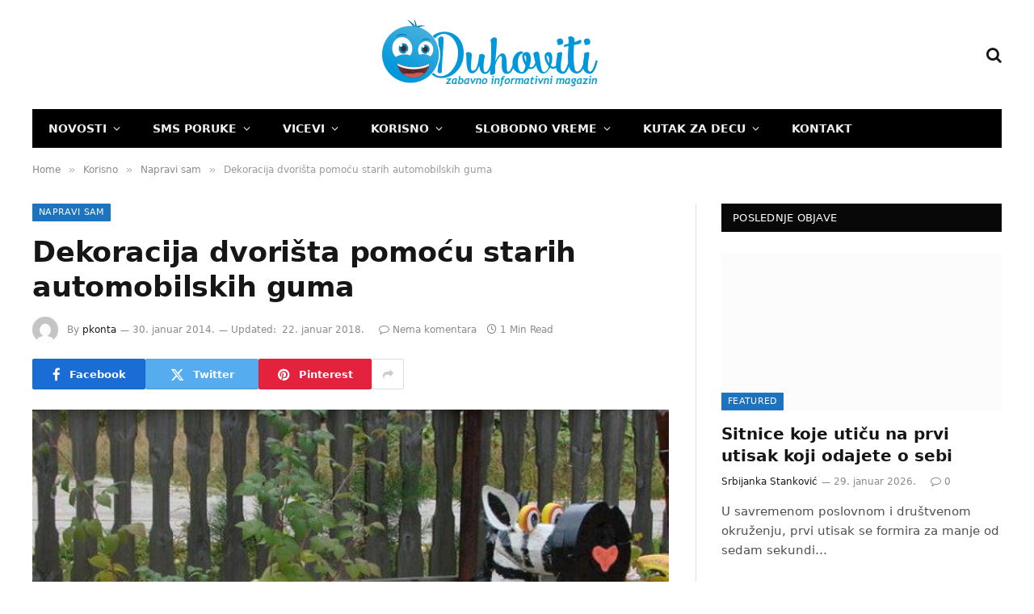

--- FILE ---
content_type: text/html; charset=UTF-8
request_url: https://duhoviti.com/korisno/napravi-sam/dekoracija-dvorista-pomocu-starih-automobilskih-guma.html
body_size: 25283
content:
<!DOCTYPE html><html lang="sr-RS" prefix="og: https://ogp.me/ns#" class="s-light site-s-light"><head><script data-no-optimize="1">var litespeed_docref=sessionStorage.getItem("litespeed_docref");litespeed_docref&&(Object.defineProperty(document,"referrer",{get:function(){return litespeed_docref}}),sessionStorage.removeItem("litespeed_docref"));</script> <meta charset="UTF-8" /><meta name="viewport" content="width=device-width, initial-scale=1" /><title>Dekoracija dvorišta pomoću starih automobilskih guma - Duhoviti</title><link rel="preload" as="image" imagesrcset="https://duhoviti.com/wp-content/uploads/2014/01/gume1.jpg 561w, https://duhoviti.com/wp-content/uploads/2014/01/gume1-100x70.jpg 100w, https://duhoviti.com/wp-content/uploads/2014/01/gume1-218x150.jpg 218w, https://duhoviti.com/wp-content/uploads/2014/01/gume1-300x207.jpg 300w" imagesizes="(max-width: 788px) 100vw, 788px" /><link rel="preload" as="font" href="https://duhoviti.com/wp-content/themes/smart-mag/css/icons/fonts/ts-icons.woff2?v3.2" type="font/woff2" crossorigin="anonymous" /><meta name="description" content="Stare automobilske gume koje više ne vrše svoju funkciju, mogu se iskoristiti na drugi način, kao dekoracija dvorišnog prostora. Jedan od načina da iskoristite istrošenu gumu je da napravite pomoću nje maleno jezerce (fontanu). Evo koraka za pravljenje veoma lepe i dekorativne fontane:"/><meta name="robots" content="follow, index, max-snippet:-1, max-video-preview:-1, max-image-preview:large"/><link rel="canonical" href="https://duhoviti.com/korisno/napravi-sam/dekoracija-dvorista-pomocu-starih-automobilskih-guma.html" /><meta property="og:locale" content="sr_RS" /><meta property="og:type" content="article" /><meta property="og:title" content="Dekoracija dvorišta pomoću starih automobilskih guma - Duhoviti" /><meta property="og:description" content="Stare automobilske gume koje više ne vrše svoju funkciju, mogu se iskoristiti na drugi način, kao dekoracija dvorišnog prostora. Jedan od načina da iskoristite istrošenu gumu je da napravite pomoću nje maleno jezerce (fontanu). Evo koraka za pravljenje veoma lepe i dekorativne fontane:" /><meta property="og:url" content="https://duhoviti.com/korisno/napravi-sam/dekoracija-dvorista-pomocu-starih-automobilskih-guma.html" /><meta property="article:tag" content="auto gume" /><meta property="article:tag" content="dekoracija dvorista" /><meta property="article:tag" content="Dekoracija dvorišta pomoću starih automobilskih guma" /><meta property="article:tag" content="dvorisna dekoracija" /><meta property="article:tag" content="gume za automobile" /><meta property="article:section" content="Napravi sam" /><meta property="og:updated_time" content="2018-01-22T21:12:06+01:00" /><meta property="og:image" content="https://duhoviti.com/wp-content/uploads/2014/01/gume1.jpg" /><meta property="og:image:secure_url" content="https://duhoviti.com/wp-content/uploads/2014/01/gume1.jpg" /><meta property="og:image:width" content="561" /><meta property="og:image:height" content="387" /><meta property="og:image:alt" content="gume1" /><meta property="og:image:type" content="image/jpeg" /><meta property="article:published_time" content="2014-01-30T19:06:05+01:00" /><meta property="article:modified_time" content="2018-01-22T21:12:06+01:00" /><meta name="twitter:card" content="summary_large_image" /><meta name="twitter:title" content="Dekoracija dvorišta pomoću starih automobilskih guma - Duhoviti" /><meta name="twitter:description" content="Stare automobilske gume koje više ne vrše svoju funkciju, mogu se iskoristiti na drugi način, kao dekoracija dvorišnog prostora. Jedan od načina da iskoristite istrošenu gumu je da napravite pomoću nje maleno jezerce (fontanu). Evo koraka za pravljenje veoma lepe i dekorativne fontane:" /><meta name="twitter:image" content="https://duhoviti.com/wp-content/uploads/2014/01/gume1.jpg" /><meta name="twitter:label1" content="Written by" /><meta name="twitter:data1" content="pkonta" /><meta name="twitter:label2" content="Time to read" /><meta name="twitter:data2" content="Less than a minute" /> <script type="application/ld+json" class="rank-math-schema">{"@context":"https://schema.org","@graph":[{"@type":["Organization","Person"],"@id":"https://duhoviti.com/#person","name":"Duhoviti","url":"https://duhoviti.com","logo":{"@type":"ImageObject","@id":"https://duhoviti.com/#logo","url":"https://duhoviti.com/wp-content/uploads/2018/01/logo2.png","contentUrl":"https://duhoviti.com/wp-content/uploads/2018/01/logo2.png","inLanguage":"sr-RS","width":"272","height":"90"},"image":{"@id":"https://duhoviti.com/#logo"}},{"@type":"WebSite","@id":"https://duhoviti.com/#website","url":"https://duhoviti.com","publisher":{"@id":"https://duhoviti.com/#person"},"inLanguage":"sr-RS"},{"@type":"ImageObject","@id":"https://duhoviti.com/wp-content/uploads/2014/01/gume1.jpg","url":"https://duhoviti.com/wp-content/uploads/2014/01/gume1.jpg","width":"561","height":"387","caption":"gume1","inLanguage":"sr-RS"},{"@type":"WebPage","@id":"https://duhoviti.com/korisno/napravi-sam/dekoracija-dvorista-pomocu-starih-automobilskih-guma.html#webpage","url":"https://duhoviti.com/korisno/napravi-sam/dekoracija-dvorista-pomocu-starih-automobilskih-guma.html","name":"Dekoracija dvori\u0161ta pomo\u0107u starih automobilskih guma - Duhoviti","datePublished":"2014-01-30T19:06:05+01:00","dateModified":"2018-01-22T21:12:06+01:00","isPartOf":{"@id":"https://duhoviti.com/#website"},"primaryImageOfPage":{"@id":"https://duhoviti.com/wp-content/uploads/2014/01/gume1.jpg"},"inLanguage":"sr-RS"},{"@type":"Person","@id":"https://duhoviti.com/korisno/napravi-sam/dekoracija-dvorista-pomocu-starih-automobilskih-guma.html#author","name":"pkonta","image":{"@type":"ImageObject","@id":"https://secure.gravatar.com/avatar/8a4802370d971f88dabdf2bbd7a5f2c769dd7a8cd324675361b489244027315f?s=96&amp;d=mm&amp;r=g","url":"https://secure.gravatar.com/avatar/8a4802370d971f88dabdf2bbd7a5f2c769dd7a8cd324675361b489244027315f?s=96&amp;d=mm&amp;r=g","caption":"pkonta","inLanguage":"sr-RS"}},{"@type":"BlogPosting","headline":"Dekoracija dvori\u0161ta pomo\u0107u starih automobilskih guma - Duhoviti","keywords":"Dekoracija dvori\u0161ta","datePublished":"2014-01-30T19:06:05+01:00","dateModified":"2018-01-22T21:12:06+01:00","author":{"@id":"https://duhoviti.com/korisno/napravi-sam/dekoracija-dvorista-pomocu-starih-automobilskih-guma.html#author","name":"pkonta"},"publisher":{"@id":"https://duhoviti.com/#person"},"description":"Stare automobilske gume koje vi\u0161e ne vr\u0161e svoju funkciju, mogu se iskoristiti na drugi na\u010din, kao dekoracija dvori\u0161nog prostora. Jedan od na\u010dina da iskoristite istro\u0161enu gumu je da napravite pomo\u0107u nje maleno jezerce (fontanu). Evo koraka za pravljenje veoma lepe i dekorativne fontane:","name":"Dekoracija dvori\u0161ta pomo\u0107u starih automobilskih guma - Duhoviti","@id":"https://duhoviti.com/korisno/napravi-sam/dekoracija-dvorista-pomocu-starih-automobilskih-guma.html#richSnippet","isPartOf":{"@id":"https://duhoviti.com/korisno/napravi-sam/dekoracija-dvorista-pomocu-starih-automobilskih-guma.html#webpage"},"image":{"@id":"https://duhoviti.com/wp-content/uploads/2014/01/gume1.jpg"},"inLanguage":"sr-RS","mainEntityOfPage":{"@id":"https://duhoviti.com/korisno/napravi-sam/dekoracija-dvorista-pomocu-starih-automobilskih-guma.html#webpage"}}]}</script> <link rel='dns-prefetch' href='//www.googletagmanager.com' /><link rel='dns-prefetch' href='//fonts.googleapis.com' /><link rel="alternate" type="application/rss+xml" title="Duhoviti &raquo; dovod" href="https://duhoviti.com/feed" /><link rel="alternate" type="application/rss+xml" title="Duhoviti &raquo; dovod komentara" href="https://duhoviti.com/comments/feed" /><link rel="alternate" type="application/rss+xml" title="Duhoviti &raquo; dovod komentara na Dekoracija dvorišta pomoću starih automobilskih guma" href="https://duhoviti.com/korisno/napravi-sam/dekoracija-dvorista-pomocu-starih-automobilskih-guma.html/feed" /><link rel="alternate" title="oEmbed (JSON)" type="application/json+oembed" href="https://duhoviti.com/wp-json/oembed/1.0/embed?url=https%3A%2F%2Fduhoviti.com%2Fkorisno%2Fnapravi-sam%2Fdekoracija-dvorista-pomocu-starih-automobilskih-guma.html" /><link rel="alternate" title="oEmbed (XML)" type="text/xml+oembed" href="https://duhoviti.com/wp-json/oembed/1.0/embed?url=https%3A%2F%2Fduhoviti.com%2Fkorisno%2Fnapravi-sam%2Fdekoracija-dvorista-pomocu-starih-automobilskih-guma.html&#038;format=xml" /><style id="litespeed-ccss">ul{box-sizing:border-box}:root{--wp-block-synced-color:#7a00df;--wp-block-synced-color--rgb:122,0,223;--wp-bound-block-color:var(--wp-block-synced-color);--wp-editor-canvas-background:#ddd;--wp-admin-theme-color:#007cba;--wp-admin-theme-color--rgb:0,124,186;--wp-admin-theme-color-darker-10:#006ba1;--wp-admin-theme-color-darker-10--rgb:0,107,160.5;--wp-admin-theme-color-darker-20:#005a87;--wp-admin-theme-color-darker-20--rgb:0,90,135;--wp-admin-border-width-focus:2px}:root{--wp--preset--font-size--normal:16px;--wp--preset--font-size--huge:42px}:root{--wp--preset--aspect-ratio--square:1;--wp--preset--aspect-ratio--4-3:4/3;--wp--preset--aspect-ratio--3-4:3/4;--wp--preset--aspect-ratio--3-2:3/2;--wp--preset--aspect-ratio--2-3:2/3;--wp--preset--aspect-ratio--16-9:16/9;--wp--preset--aspect-ratio--9-16:9/16;--wp--preset--color--black:#000000;--wp--preset--color--cyan-bluish-gray:#abb8c3;--wp--preset--color--white:#ffffff;--wp--preset--color--pale-pink:#f78da7;--wp--preset--color--vivid-red:#cf2e2e;--wp--preset--color--luminous-vivid-orange:#ff6900;--wp--preset--color--luminous-vivid-amber:#fcb900;--wp--preset--color--light-green-cyan:#7bdcb5;--wp--preset--color--vivid-green-cyan:#00d084;--wp--preset--color--pale-cyan-blue:#8ed1fc;--wp--preset--color--vivid-cyan-blue:#0693e3;--wp--preset--color--vivid-purple:#9b51e0;--wp--preset--gradient--vivid-cyan-blue-to-vivid-purple:linear-gradient(135deg,rgb(6,147,227) 0%,rgb(155,81,224) 100%);--wp--preset--gradient--light-green-cyan-to-vivid-green-cyan:linear-gradient(135deg,rgb(122,220,180) 0%,rgb(0,208,130) 100%);--wp--preset--gradient--luminous-vivid-amber-to-luminous-vivid-orange:linear-gradient(135deg,rgb(252,185,0) 0%,rgb(255,105,0) 100%);--wp--preset--gradient--luminous-vivid-orange-to-vivid-red:linear-gradient(135deg,rgb(255,105,0) 0%,rgb(207,46,46) 100%);--wp--preset--gradient--very-light-gray-to-cyan-bluish-gray:linear-gradient(135deg,rgb(238,238,238) 0%,rgb(169,184,195) 100%);--wp--preset--gradient--cool-to-warm-spectrum:linear-gradient(135deg,rgb(74,234,220) 0%,rgb(151,120,209) 20%,rgb(207,42,186) 40%,rgb(238,44,130) 60%,rgb(251,105,98) 80%,rgb(254,248,76) 100%);--wp--preset--gradient--blush-light-purple:linear-gradient(135deg,rgb(255,206,236) 0%,rgb(152,150,240) 100%);--wp--preset--gradient--blush-bordeaux:linear-gradient(135deg,rgb(254,205,165) 0%,rgb(254,45,45) 50%,rgb(107,0,62) 100%);--wp--preset--gradient--luminous-dusk:linear-gradient(135deg,rgb(255,203,112) 0%,rgb(199,81,192) 50%,rgb(65,88,208) 100%);--wp--preset--gradient--pale-ocean:linear-gradient(135deg,rgb(255,245,203) 0%,rgb(182,227,212) 50%,rgb(51,167,181) 100%);--wp--preset--gradient--electric-grass:linear-gradient(135deg,rgb(202,248,128) 0%,rgb(113,206,126) 100%);--wp--preset--gradient--midnight:linear-gradient(135deg,rgb(2,3,129) 0%,rgb(40,116,252) 100%);--wp--preset--font-size--small:13px;--wp--preset--font-size--medium:20px;--wp--preset--font-size--large:36px;--wp--preset--font-size--x-large:42px;--wp--preset--spacing--20:0.44rem;--wp--preset--spacing--30:0.67rem;--wp--preset--spacing--40:1rem;--wp--preset--spacing--50:1.5rem;--wp--preset--spacing--60:2.25rem;--wp--preset--spacing--70:3.38rem;--wp--preset--spacing--80:5.06rem;--wp--preset--shadow--natural:6px 6px 9px rgba(0, 0, 0, 0.2);--wp--preset--shadow--deep:12px 12px 50px rgba(0, 0, 0, 0.4);--wp--preset--shadow--sharp:6px 6px 0px rgba(0, 0, 0, 0.2);--wp--preset--shadow--outlined:6px 6px 0px -3px rgb(255, 255, 255), 6px 6px rgb(0, 0, 0);--wp--preset--shadow--crisp:6px 6px 0px rgb(0, 0, 0)}.detect-modal .ts-modal-container{width:600px;padding:50px 45px;text-align:center}.detect-modal .heading{margin-top:12px;margin-bottom:18px;font-size:28px;line-height:1.3;font-weight:700}.detect-modal .message{font-size:15px;margin-top:4px;margin-bottom:0}.detect-modal .stop-icon{color:#d30e0e}html,body,div,span,h1,h2,h5,p,a,em,img,ins,i,ul,li,form,article,aside,header,nav,section,time,button,input{margin:0;padding:0;border:0;vertical-align:baseline;font-size:100%;font-family:inherit}article,aside,header,nav,section{display:block}ul{list-style:none}button{box-sizing:content-box;-webkit-appearance:none}button::-moz-focus-inner,input::-moz-focus-inner{border:0;padding:0}input[type=search]::-webkit-search-cancel-button,input[type=search]::-webkit-search-decoration{-webkit-appearance:none}input[type=search]{-webkit-appearance:none}a img{border:0}img{max-width:100%;height:auto}@media screen and (-ms-high-contrast:active),(-ms-high-contrast:none){img{min-height:1px}}::-webkit-input-placeholder{color:inherit}::-moz-placeholder{color:inherit;opacity:1}:-ms-input-placeholder{color:inherit}html{box-sizing:border-box}*,*::before,*::after{box-sizing:inherit}:root{--body-font:"Public Sans", system-ui, sans-serif;--ui-font:var(--body-font);--text-font:var(--body-font);--title-font:var(--ui-font);--h-font:var(--ui-font);--text-size:14px;--text-lh:1.714;--main-width:1200px;--grid-gutter:36px;--wrap-padding:35px;--boxed-pad:45px;--sidebar-width:33.3333333333%;--sidebar-c-width:var(--sidebar-width);--sidebar-pad:38px;--sidebar-c-pad:var(--sidebar-pad);--c-sidebar-sep:var(--c-separator2);--max-width-md:680px;--title-size-xs:14px;--title-size-s:16px;--title-size-n:18px;--title-size-m:20px;--title-size-l:25px;--title-size-xl:30px;--title-fw-semi:600;--title-fw-bold:700;--grid-p-title:var(--title-size-m);--grid-sm-p-title:var(--title-size-s);--grid-lg-p-title:var(--title-size-l);--list-p-title:calc(var(--title-size-m) * 1.05);--small-p-title:var(--title-size-xs);--feat-grid-title-s:var(--title-size-n);--feat-grid-title-m:var(--title-size-m);--feat-grid-title-l:var(--title-size-l);--excerpt-size:15px;--post-content-size:1.186rem;--post-content-lh:1.7;--post-content-gaps:1.54em;--single-content-size:var(--post-content-size);--p-media-margin:1.867em;--p-spacious-pad:0px;--c-facebook:#1a6dd4;--c-twitter:#55acef;--c-pinterest:#e4223e;--c-linkedin:#02669a;--c-tumblr:#44546b;--c-instagram:#c13584;--c-vk:#45668e;--c-vimeo:#1ab7ea;--c-youtube:#ff0000;--c-dribbble:#ea4c89;--c-flickr:#0063dc;--c-email:#080808;--c-whatsapp:#23c761;--c-soundcloud:#ff8800;--c-rss:#f97d1e;--c-reddit:#ff4500;--c-telegram:#0088cc;--c-tiktok:#fe2c55;--c-discord:#5865f2;--c-twitch:#7b3ed6;--c-snapchat:#fffc00;--c-threads:#000;--c-mastodon:#6364ff;--c-spotify:#1db954;--c-bluesky:#1285fe;--block-wrap-mb:55px;--btn-height:38px;--btn-shadow:0 2px 7px -4px rgba(0, 0, 0, 0.16)}@media (max-width:767px){:root{--block-wrap-mb:45px}}:root,.s-light{--c-main:#2ab391;--c-main-rgb:42, 179, 145;--c-contrast-0:#fff;--c-contrast-10:#fbfbfb;--c-contrast-50:#f7f7f7;--c-contrast-75:#efefef;--c-contrast-100:#e8e8e8;--c-contrast-125:#e2e2e2;--c-contrast-150:#ddd;--c-contrast-200:#ccc;--c-contrast-300:#bbb;--c-contrast-400:#999;--c-contrast-450:#8a8a8a;--c-contrast-500:#777;--c-contrast-600:#666;--c-contrast-650:#505050;--c-contrast-700:#444;--c-contrast-800:#333;--c-contrast-850:#191919;--c-contrast-900:#161616;--c-contrast:#000;--c-rgba:0, 0, 0;--c-separator:var(--c-contrast-100);--c-separator2:var(--c-contrast-125);--c-links:var(--c-contrast-900);--c-headings:var(--c-contrast-900);--c-excerpts:var(--c-contrast-650);--c-nav:var(--c-contrast-900);--c-nav-hov-bg:transparent;--c-nav-drop-sep:rgba(0, 0, 0, .07);--c-nav-blip:var(--c-contrast-300);--c-post-meta:var(--c-contrast-450);--footer-mt:60px;--footer-bg:#f7f7f7;--footer-lower-bg:#f0f0f0}.s-dark:not(i){--c-contrast-0:#000;--c-contrast-10:#070707;--c-contrast-50:#111;--c-contrast-75:#151515;--c-contrast-100:#222;--c-contrast-125:#2b2b2b;--c-contrast-150:#333;--c-contrast-200:#444;--c-contrast-300:#555;--c-contrast-400:#777;--c-contrast-450:#999;--c-contrast-500:#bbb;--c-contrast-600:#c0c0c0;--c-contrast-650:#ccc;--c-contrast-700:#d1d1d1;--c-contrast-800:#ddd;--c-contrast-850:#ececec;--c-contrast-900:#f0f0f0;--c-contrast:#fff;--c-rgba:255, 255, 255;--c-a-hover:rgba(var(--c-rgba), .7);--c-headings:var(--c-contrast-850);--c-excerpts:var(--c-contrast-650);--c-separator:rgba(var(--c-rgba), .13);--c-separator2:rgba(var(--c-rgba), .13);--c-links:var(--c-contrast-900);--c-headings:var(--c-contrast-850);--c-nav:var(--c-contrast-900);--c-nav-drop-bg:var(--c-contrast-10);--c-nav-drop-sep:rgba(255, 255, 255, .1);--c-post-meta:rgba(var(--c-rgba), .65);--c-email:var(--c-contrast-300);--c-input-bg:rgba(var(--c-rgba), .1);--footer-bg:#0f0f11;--footer-lower-bg:#040404}html{font-size:14px}body{font-family:var(--body-font);line-height:1.5;color:var(--body-color,var(--c-contrast-700));background:var(--c-contrast-0);-webkit-text-size-adjust:100%;overflow-x:hidden}@media (max-width:1200px){.main-wrap{overflow-x:clip}}@media (max-width:767px){body,html{overflow-x:hidden}}:root{--admin-bar-h:32px}@media (max-width:782px){:root{--admin-bar-h:46px}}*,:before,:after{-webkit-font-smoothing:antialiased}p{margin-bottom:21px;word-break:break-all;word-break:break-word;overflow-wrap:break-word}h1{font-size:1.846em}h2{font-size:1.5em}h5{font-size:1.107em}h1,h2,h5{font-weight:var(--title-fw-bold);font-family:var(--h-font);color:var(--c-headings)}a{color:var(--c-a,var(--c-links));text-decoration:none}ul{list-style-type:var(--ul-style,none);margin:var(--ul-margin,0);margin-left:var(--ul-ml,0)}@media (max-width:540px){ul{margin-left:var(--ul-ml-xs,0)}}li{padding:var(--li-padding,0);padding-left:var(--li-pl,0);margin:var(--li-margin,0);margin-bottom:var(--li-mb,0)}input{border:1px solid var(--c-contrast-150);padding:7px 12px;outline:0;height:auto;font-size:14px;color:var(--c-contrast-500);max-width:100%;border-radius:2px;box-shadow:0 2px 7px -4px rgb(0 0 0/.1);background:var(--c-input-bg,var(--c-contrast-0))}input{width:var(--input-width,initial);height:var(--input-height,38px)}button{-webkit-appearance:none;padding:var(--btn-pad,0 17px);font-family:var(--ui-font);font-size:var(--btn-f-size,12px);font-weight:var(--btn-f-weight,600);line-height:var(--btn-l-height,var(--btn-height));height:var(--btn-height);letter-spacing:.03em;text-transform:uppercase;text-align:center;box-shadow:var(--btn-shadow);background:var(--c-main);color:#fff;border:0;border-radius:2px}.search-form{display:flex}.search-form .search-field{width:100%}.cf:after,.cf:before{content:"";display:table;flex-basis:0%;order:1}.cf:after{clear:both}.visuallyhidden{border:0;clip:rect(0 0 0 0);height:1px;margin:-1px;overflow:hidden;padding:0;position:absolute;width:1px}.post-title{color:var(--c-headings);font-family:var(--title-font);line-height:1.36}.post-title a{--c-links:initial;--c-a:initial;--c-a-hover:var(--c-main);display:block}.lazyload{will-change:opacity!important;background-color:var(--c-contrast-150)}.lazyload:not(._){opacity:.1}@media (min-width:941px){.wp-post-image{will-change:opacity}}.bg-cover{display:block;width:100%;height:100%;background-repeat:no-repeat;background-position:center center;background-size:cover}@keyframes fade-in{0%{opacity:0}100%{opacity:1}}.media-ratio{position:relative;display:block;height:0}.media-ratio .wp-post-image,.media-ratio>img{position:absolute;top:0;left:0;width:100%;height:100%;object-fit:cover;border-radius:var(--media-radius,0)}.media-ratio.ratio-16-9{padding-bottom:56.25%}.ts-contain,.wrap,.main-wrap{max-width:100%;box-sizing:border-box}.ts-contain,.wrap{width:100%;margin:0 auto}@media (min-width:1201px){.wrap{width:var(--main-width)}}@media (max-width:940px){.wrap{max-width:var(--max-width-md)}}@media (min-width:1201px){.ts-contain,.main{width:calc(var(--main-width) + var(--wrap-padding)*2)}}@media (max-width:940px){.ts-contain,.main{max-width:calc(var(--max-width-md) + 70px)}}.main{margin:42px auto}.ts-contain,.main{padding:0 35px;padding:0 var(--wrap-padding)}@media (max-width:940px){.ts-contain,.main{--wrap-padding:25px}}@media (max-width:540px){.ts-contain,.main{--wrap-padding:20px}}@media (max-width:350px){.ts-contain,.main{--wrap-padding:15px}}@media (min-width:941px){.main-content:not(.main){width:calc(100% - var(--sidebar-c-width))}}.ts-row{--grid-gutter-h:calc(var(--grid-gutter) / 2);display:flex;flex-wrap:wrap;margin-right:calc(-1*var(--grid-gutter-h));margin-left:calc(-1*var(--grid-gutter-h))}.grid{display:grid;grid-column-gap:var(--grid-gutter);grid-row-gap:var(--grid-row-gap,0)}@media (max-width:767px){.grid{--grid-gutter:26px}}.grid-1{--col:100%;grid-template-columns:repeat(1,minmax(0,1fr))}@media (max-width:940px){.md\:grid-1{--col:100%;grid-template-columns:repeat(1,minmax(0,1fr))}}@media (max-width:540px){.xs\:grid-1{--col:100%;grid-template-columns:repeat(1,minmax(0,1fr))}}.col-4{width:33.3333333333%}.col-8{width:66.6666666667%}[class^=col-]{flex:0 0 auto;padding-left:var(--grid-gutter-h);padding-right:var(--grid-gutter-h)}@media (max-width:940px){[class^=col-]{width:100%}}.breadcrumbs{margin:0 auto;margin-bottom:30px;font-family:var(--ui-font);--c-a:var(--c-contrast-450);--c-a-hover:var(--c-links);font-size:12px;color:var(--c-contrast-400);line-height:1}.breadcrumbs .delim{font-family:Arial,system-ui,sans-serif;padding:0 10px;font-size:1.141em;line-height:.7;opacity:.8}.breadcrumbs .inner{text-overflow:ellipsis;overflow:hidden;white-space:nowrap;line-height:1.2}.breadcrumbs-a{margin-top:20px;margin-bottom:20px}.breadcrumbs-a+.main{margin-top:35px}.post-content>div{margin-bottom:var(--post-content-gaps)}.post-content>:not(._):first-child{margin-top:0}.spc-social{display:flex;align-items:center}.spc-social .icon{font-size:var(--spc-social-fs,14px);line-height:1.6;width:1.2em;text-align:center}.spc-social .service{display:flex;height:100%;align-items:center;justify-content:center;padding:0 3px;margin-right:var(--spc-social-space,2px);color:var(--c-spc-social,inherit);background:var(--c-spcs-bg,transparent)}.spc-social .service:last-child{margin-right:0}.spc-social-b{--spc-social-fs:19px;--spc-social-size:38px;--spc-social-space:9px}.spc-social-b .icon{line-height:1;width:auto}.spc-social-b .service{padding:0;width:var(--spc-social-size);height:var(--spc-social-size);border:1px solid rgb(0 0 0/.09);border-radius:50%}.s-dark .spc-social-b .service{background:rgba(var(--c-rgba),.12);background:var(--c-spcs-bg,rgba(var(--c-rgba),.12))}.spc-social-colors .service{--c-spcs-icon:#000}.spc-social-colors .s-facebook{--c-spcs-icon:var(--c-facebook)}.spc-social-colors .s-twitter{--c-spcs-icon:var(--c-twitter)}.spc-social-colors .s-pinterest{--c-spcs-icon:var(--c-pinterest)}.spc-social-colors .s-tumblr{--c-spcs-icon:var(--c-tumblr)}.spc-social-colors .s-linkedin{--c-spcs-icon:var(--c-linkedin)}.spc-social-colors .s-vk{--c-spcs-icon:var(--c-vk)}.spc-social-colors .s-whatsapp{--c-spcs-icon:var(--c-whatsapp)}.spc-social-block{flex-wrap:wrap;margin-bottom:calc(-1*var(--spc-social-space, 2px))}.spc-social-block .service{margin-bottom:var(--spc-social-space,2px)}.post-meta{--p-meta-sep:"—";display:flex;flex-direction:column;margin-bottom:var(--p-meta-mb,initial);font-family:var(--ui-font);font-size:12px;color:var(--c-post-meta);line-height:1.5}.post-meta-items a{color:inherit}.post-meta .has-author-img{line-height:1.9}.post-meta .meta-item:before{content:"—";content:var(--p-meta-sep);padding:0 var(--p-meta-sep-pad,4px);display:inline-block;transform:scale(.916)}.post-meta .has-icon{white-space:nowrap}.post-meta .has-icon:before{display:none}.post-meta .has-icon i{font-size:var(--p-meta-icons-s,1.083em);color:var(--c-p-meta-icons);margin-right:4px}.post-meta .has-next-icon{margin-right:var(--p-meta-icons-mr,10px)}.post-meta .has-next-icon:not(.has-icon){margin-right:18px}.post-meta .meta-item:first-child:before{display:none}.post-meta .post-title{margin:var(--p-title-space,9px)0}.post-meta .post-author>a{color:var(--c-contrast-850);font-weight:500}.post-meta .post-author img{display:inline-flex;vertical-align:middle;border-radius:50%;align-self:center;box-shadow:0 0 1px rgb(0 0 0/.2)}.post-meta .post-author img:last-of-type{margin-right:var(--p-meta-author-img-mr,7px)}.post-meta .cat-labels{display:inline-flex;margin-bottom:-5px}.post-meta .cat-labels .category{display:inline-flex;margin-bottom:6px}.post-meta .updated-on{margin-right:7px}.post-meta>:last-child{margin-bottom:0}.post-meta>:first-child{margin-top:0}.post-meta>.is-title:first-child{margin-top:0!important}.l-post .media{position:relative;align-self:flex-start;border-radius:var(--media-radius,0);overflow:hidden}.l-post .content{position:relative}.l-post .image-link{display:block;position:relative;max-width:100%}.l-post .post-title{font-size:var(--title-size-m);font-weight:var(--title-fw-bold)}@media (max-width:540px){.l-post .post-title a{display:initial}}.l-post .excerpt{margin-top:var(--excerpt-mt,16px);color:var(--c-excerpts);font-size:var(--excerpt-size);line-height:var(--excerpt-lh,1.6);word-break:break-all;word-break:break-word;overflow-wrap:break-word}.l-post .excerpt p:last-of-type{margin-bottom:0}.l-post .c-overlay{position:absolute;bottom:0;z-index:1}.l-post .c-overlay.p-bot-left{top:auto}.grid-post .media{margin-bottom:16px}.grid-post .image-link{width:100%}.grid-post .post-title{font-size:var(--grid-p-title)}.loop-grid{--grid-row-gap:36px}.loop-grid .l-post .image-link{overflow:hidden}.feat-grid .item-1{grid-area:item1}.feat-grid .item-2{grid-area:item2}.feat-grid .item-3{grid-area:item3}.feat-grid .item-4{grid-area:item4}.feat-grid .item-5{grid-area:item5}.feat-grid-equals .item{grid-area:unset}@media (max-width:940px){.feat-grid-a .items-wrap .item{grid-area:initial}}@media (max-width:940px){.feat-grid-d .items-wrap .item:not(.item-1):not(.item-2){grid-area:initial}}.mobile-menu{--c-sep:rgba(var(--c-rgba), .08);font-size:16px;font-family:var(--ui-font);font-weight:700;letter-spacing:0;color:var(--c-links);-webkit-font-smoothing:antialiased}.s-dark .mobile-menu{--c-sep:rgba(var(--c-rgba), 0.11)}.off-canvas{position:fixed;top:0;left:0;display:flex;flex-direction:column;height:100%;width:80vw;min-width:320px;max-width:370px;box-sizing:border-box;background:var(--c-contrast-0);z-index:10000;transform:translate3d(-100%,0,0);visibility:hidden;content-visibility:auto}@media (max-width:350px){.off-canvas{min-width:300px}}.off-canvas-head{padding:0 25px;padding-top:38px;margin-bottom:20px}.off-canvas-content{display:flex;flex-direction:column;padding:25px;overflow-y:auto;overflow-x:hidden;flex:1 1 auto}@media (min-width:941px){.off-canvas-content{--c-sb:var(--c-contrast-200);--c-sb-track:transparent;--sb-size:4px;--sb-width:thin;scrollbar-width:var(--sb-width);scrollbar-color:var(--c-sb) var(--c-sb-track)}.off-canvas-content::-webkit-scrollbar-track{background-color:var(--c-sb-track)}.off-canvas-content::-webkit-scrollbar-thumb{background-color:var(--c-sb);border-radius:3px}}.off-canvas .mobile-menu{margin-bottom:45px}.off-canvas .ts-logo{display:flex;justify-content:center;align-items:center}.off-canvas .close{position:absolute;top:0;right:0;padding:0 9px;background:#161616;color:#fff;line-height:26px;font-size:14px}.off-canvas .mobile-menu{margin-top:-10px;opacity:.2}.off-canvas .spc-social{--c-spc-social:var(--c-contrast);--spc-social-fs:17px;padding-top:10px;margin-top:auto;justify-content:center}.off-canvas.s-dark .close{background:var(--c-contrast-200)}.off-canvas-backdrop{content:"";position:fixed;opacity:0;z-index:9999;height:0;width:0;top:0;left:0;background:rgb(0 0 0/.3)}.search-modal-box{padding:0 50px;margin:0 auto;max-width:790px}@media (max-width:767px){.search-modal-box{max-width:100%}}.search-modal-wrap{display:none}.block-head{--line-weight:1px;--c-border:var(--c-separator2);--space-below:26px;--c-block:var(--c-main);display:flex;flex-wrap:nowrap;font-family:var(--ui-font);align-items:center;justify-content:space-between;margin-bottom:var(--space-below)}.block-head .heading{font-size:17px;font-weight:700;line-height:1.2;text-transform:uppercase;color:var(--c-block);flex-shrink:0;max-width:100%}.block-head-ac{--c-block:var(--c-contrast-900)}.block-head-g{padding:10px 14px;background:#080808}.block-head-g .heading{font-size:13px;font-weight:500;color:#fff;letter-spacing:.02em}.cat-labels{line-height:0}.cat-labels-overlay{position:absolute;bottom:0;z-index:1;display:block;max-width:90%;max-width:calc(100% - 14px);text-transform:uppercase;white-space:nowrap;text-overflow:ellipsis;overflow:hidden}.cat-labels a,.cat-labels .category{display:inline-flex;background:var(--c-main);margin-right:var(--cat-label-mr,5px);padding:0 8px;color:#fff;border-radius:1px;font-family:var(--ui-font);font-size:11px;font-weight:500;text-transform:uppercase;letter-spacing:.03em;line-height:22px}.cat-labels a:last-child,.cat-labels .category:last-child{margin-right:0}.ar-bunyad-main{padding-bottom:65.3553299492%}.navigation{--nav-height:var(--head-h, 43px);font-family:var(--ui-font);color:var(--c-nav);height:100%;align-self:center}.s-dark .navigation{--c-nav-blip:initial}.navigation ul{display:flex;list-style:none;line-height:1.6}.navigation .menu,.navigation .menu li{height:100%}.navigation .menu>li>a,.navigation .sub-menu>li>a{display:flex;align-items:center}.navigation .menu>li>a{color:inherit}@media (max-width:940px){.navigation .menu{display:none}}.navigation .menu>li>a{height:100%;text-decoration:none;text-transform:var(--nav-text-case);padding:0 var(--nav-items-space,17px);font-size:var(--nav-text,15px);font-weight:var(--nav-text-weight,600);letter-spacing:var(--nav-ls,inherit)}@media (min-width:941px) and (max-width:1200px){.navigation .menu>li>a{padding:0 5px;padding:0 max(5px,calc(var(--nav-items-space)*.6));font-size:calc(10px + (var(--nav-text) - 10px)*0.7)}}.navigation .menu li>a:after{display:inline-block;content:"";font-family:ts-icons;font-style:normal;font-weight:400;font-size:14px;line-height:1;color:var(--c-nav-blip,inherit);margin-left:8px}@media (min-width:941px) and (max-width:1200px){.navigation .menu li>a:after{margin-left:5px;font-size:12px}}.navigation .menu li>a:only-child:after{display:none}.navigation .menu>li:first-child>a{border-left:0;box-shadow:none}.navigation .menu ul,.navigation .menu .sub-menu{position:absolute;overflow:visible;visibility:hidden;display:block;opacity:0;padding:5px 0;background:var(--c-nav-drop-bg,var(--c-contrast-0));border:1px solid var(--c-nav-drop-sep);box-shadow:rgb(0 0 0/.08)0 2px 3px -1px,rgb(0 0 0/.06)0 4px 11px -2px;z-index:110}.navigation .menu>li:not(.item-mega-menu){position:relative}.navigation .menu>li>ul{top:100%}.navigation .menu li:first-child>ul{margin-top:-6px}.navigation .sub-menu li>a:after{content:"";font-size:13px;margin-left:25px;text-shadow:none;display:inline-flex;align-self:center}.navigation .menu li li>a:after{display:block;float:right;line-height:inherit}.navigation .menu>li li a{float:none;display:block;padding:9px 22px;border-top:1px solid var(--c-nav-drop-sep);font-size:var(--nav-drop-text,14px);letter-spacing:var(--nav-drop-ls,inherit);font-weight:var(--nav-drop-fw,400);color:var(--c-nav-drop,inherit);text-transform:none;text-decoration:none}.navigation .menu ul li{float:none;min-width:235px;max-width:350px;border-top:0;padding:0 0;position:relative}.navigation .menu ul>li:first-child>a{border-top:0;box-shadow:none}.nav-hov-b{--c-nav-drop-hov-bg:rgba(0, 0, 0, 0.03)}.nav-hov-b .menu>li>a{position:relative}.nav-hov-b .menu>li>a:before{content:"";position:absolute;bottom:0;left:0;width:100%;z-index:9997;border-bottom:2px solid #fff0}.s-dark .nav-hov-b{--c-nav-hov-bg:rgba(255, 255, 255, 0.08);--c-nav-drop-hov-bg:rgba(255, 255, 255, 0.05)}.s-dark .nav-hov-b .menu>li>ul{top:calc(100% - 1px)}@media (max-width:940px){.smart-head{display:none}}.smart-head-row{--icons-size:16px;--c-icons:var(--c-links)}.smart-head-row.s-dark{--c-a-hover:var(--c-main)}.smart-head .logo-link{--c-a-hover:var(--c-headings);display:flex;flex-shrink:0;align-items:center;font-size:37px;font-weight:700;text-align:center;letter-spacing:-1px}@media (max-width:540px){.smart-head .logo-link{font-size:28px;flex-shrink:1}}.smart-head .logo-link>span{font:inherit;display:flex;align-items:center}.smart-head .logo-is-image{font-size:0}.smart-head .logo-image{padding:10px 0;max-height:var(--head-h);object-fit:contain;width:auto;height:revert-layer;max-height:calc(var(--head-h) - 20px);box-sizing:content-box}.smart-head :where(.items-left) .logo-image{object-position:left}.smart-head .search-icon{color:var(--c-search-icon,var(--c-icons));font-size:var(--search-icon-size,var(--icons-size));display:flex;align-items:center;padding-left:5px;height:100%}.smart-head .is-icon{padding:0 4px}.smart-head .has-icon,.smart-head .has-icon-only{display:inline-flex;align-items:center;height:100%;max-height:45px}.smart-head .has-icon:last-child,.smart-head .has-icon-only:last-child{padding-right:0}.smart-head .has-icon-only{--item-mr:9px}.smart-head{--nav-items-space:17px;--head-top-h:40px;--head-mid-h:110px;--head-bot-h:55px;--head-row-pad:30px;--c-bg:transparent;--c-border:var(--c-contrast-75);--c-shadow:transparent;position:relative;box-shadow:0 3px 4px 0 var(--c-shadow)}.smart-head-row{padding:0 var(--head-row-pad);background-color:var(--c-bg);height:var(--head-h);border:0 solid #fff0;color:var(--c-contrast-800)}@media (max-width:767px){.smart-head-row{padding:0 20px}}.smart-head-row>.inner{display:flex;justify-content:space-between;padding:var(--head-inner-pad,0);height:100%;position:relative}.smart-head-row.wrap{padding:0;--head-inner-pad:0 25px}.smart-head-row-full{width:100%}.smart-head-row-3>.inner{display:grid;grid-template-columns:1fr auto 1fr;grid-template-columns:minmax(max-content,1fr) auto minmax(max-content,1fr)}.smart-head-mid{--head-h:var(--head-mid-h)}.smart-head-bot{--head-h:var(--head-bot-h);border:1px solid var(--c-border);border-left:0;border-right:0}.smart-head-bot.s-dark{--c-bg:var(--c-contrast-0);--c-border:transparent}.smart-head .items{--item-mr:15px;display:flex;align-items:center;flex:1 1 auto;height:inherit}.smart-head .items>*{margin-left:var(--item-ml,0);margin-right:var(--item-mr)}.smart-head .items-right{justify-content:flex-end}.smart-head .items-center{justify-content:center;flex-shrink:0}.smart-head .items-center:not(.empty){padding-left:15px;padding-right:15px}.smart-head .items>:first-child{margin-left:0}.smart-head .items-right>:last-child,.smart-head .items-center>:last-child{margin-right:0}.smart-head-legacy{--head-top-h:45px;--head-mid-h:135px;--head-bot-h:48px;--nav-text:14px;--nav-items-space:20px;--nav-text-case:uppercase}.smart-head-legacy .smart-head-bot.wrap{--head-inner-pad:0 15px 0 0}.smart-head-mobile{--head-top-h:45px;--head-mid-h:65px;display:block}@media (min-width:941px){.smart-head-mobile{display:none}}.smart-head-mobile .smart-head-row{--icons-size:18px;--c-icons:var(--c-contrast-800)}.smart-head-mobile .smart-head-mid{border-top-color:var(--c-main)}.smart-head-mobile>:last-child{border-bottom:1px solid var(--c-contrast-100)}.nav-wrap{width:100%;height:100%;display:flex}.offcanvas-toggle{display:flex;align-items:center;background:none;padding:0;box-shadow:none;line-height:1;height:100%}.hamburger-icon{--line-weight:3px;--line-width:100%;--height:17px;display:inline-flex;vertical-align:middle;height:var(--height);width:26px;position:relative}.hamburger-icon .inner,.hamburger-icon .inner:before,.hamburger-icon .inner:after{position:absolute;height:var(--line-weight);background-color:var(--c-hamburger,var(--c-icons))}.hamburger-icon .inner{top:auto;bottom:0;width:calc(100% - 6px)}.hamburger-icon .inner:before,.hamburger-icon .inner:after{display:block;content:"";width:calc(100% + 6px)}.hamburger-icon .inner:before{top:0;transform:translateY(calc(-1*var(--height) + 100%))}.hamburger-icon .inner:after{bottom:0;transform:translateY(calc(-1*var(--height)/2 + 50%))}.widget{font-size:14px;--li-pad:5px;--c-li-sep:transparent}.the-post-header{--sp-logo-max-height:1.90477em}.s-head-modern{--cat-label-mr:8px;--p-meta-icons-mr:12px;--title-size:35px;margin-bottom:25px}.s-head-modern .cat-labels{position:static}.s-head-modern .post-meta{--p-meta-author-img-mr:11px}.s-head-modern .post-share{margin-top:20px}.s-head-modern .post-title{margin:15px 0;font-size:var(--title-size);font-weight:700;line-height:1.24;letter-spacing:-.005em}@media (max-width:767px){.s-head-modern .post-title{font-size:calc(var(--title-size)*0.829)}}.s-head-modern .cat-labels{padding-bottom:1px}.s-head-modern>:last-child{margin-bottom:0}.single-featured{margin-bottom:32px}.post-share-b{--display-init:flex;--service-width:140px;--service-min-width:100px;--service-height:38px;--service-sm-width:42px;--service-gap:5px;--service-b-radius:2px;--service-icon-size:17px;--flex-grow-xs:1;display:flex;font-family:var(--ui-font);gap:var(--service-gap);max-width:100%}.post-share-b .service{display:flex;flex:0 1 auto;min-width:var(--service-min-width);width:var(--service-width);height:var(--service-height);border-radius:var(--service-b-radius);color:#fff;background:var(--c-spcs-icon);align-items:center;justify-content:center;line-height:1;box-shadow:inset 0-1px 2px rgb(0 0 0/.1)}@media (max-width:540px){.post-share-b .service{min-width:initial;flex-grow:var(--flex-grow-xs)}}.post-share-b .service i{padding:0;font-size:var(--service-icon-size)}.post-share-b .service .label{margin-left:11px;font-size:13px;font-weight:600}@media (max-width:540px){.post-share-b .service .label{display:none}}.post-share-b .service-sm{display:none;min-width:initial;width:min(var(--service-width),var(--service-sm-width))}.post-share-b .service-sm .label{display:none}.post-share-b .show-more{display:flex;width:40px;height:var(--service-height);margin-right:auto;min-width:38px;align-items:center;justify-content:center;border:1px solid var(--c-contrast-150);border-radius:var(--service-b-radius);color:var(--c-contrast-200);font-size:13px}.post-share-float .label{display:none}.comment-respond small a{color:var(--c-contrast-400)}.block-wrap{margin-bottom:var(--block-wrap-mb)}.block-wrap.mb-none{margin-bottom:0}.block-content{position:relative}.has-sb-sep{--sidebar-c-pad:var(--sidebar-sep-pad, calc(var(--sidebar-pad) + 8px))}.main-sidebar .widget{margin-bottom:45px}.main-sidebar .widget:last-child{margin-bottom:0}.main-sidebar{width:100%}@media (min-width:941px){.main-sidebar{padding-left:var(--sidebar-c-pad);margin-left:auto;width:var(--sidebar-c-width)}}@media (max-width:940px){.main-sidebar{margin-top:50px}}.has-sb-sep .main-sidebar{position:relative;border-left:1px solid #fff0}.has-sb-sep .main-sidebar:before{content:" ";position:absolute;border-left:1px solid var(--c-sidebar-sep);height:100%;margin-left:calc(-1*(var(--grid-gutter)/4 + var(--sidebar-c-pad)/2))}@media (max-width:940px){.has-sb-sep .main-sidebar:before{display:none}}.ts-modal{display:none;position:relative;z-index:10001}.ts-modal-overlay{position:fixed;top:0;left:0;right:0;bottom:0;background:rgb(0 0 0/.6);display:flex;justify-content:center;align-items:center;outline:none}.ts-modal[aria-hidden=true] .ts-modal-overlay{animation:fade-in 0.3s ease-in-out;animation-direction:reverse}.ts-modal-container{position:relative;background-color:var(--c-contrast-0);padding:30px;max-width:98vw;max-height:98vh;border-radius:4px;overflow-y:auto}.ts-modal-header{display:flex}.ts-modal .close-btn{position:absolute;top:8px;right:9px;padding:10px;height:auto;line-height:1;background:none;border:0;box-shadow:none;color:var(--c-contrast-500);font-size:1.1em}.ts-modal .close-btn:before{content:"✕"}body.elementor-default{--e-global-color-smartmag-main:var(--c-main);--e-global-color-smartmag:var(--c-main)}:root{--c-main:#1e73be;--c-main-rgb:30,115,190}.smart-head-main .logo-is-image{padding-left:432px}.smart-head-main{--search-icon-size:20px}button::-moz-focus-inner{padding:0;border:0}.tsi{display:inline-block;font:normal normal normal 14px/1 ts-icons;font-size:inherit;text-rendering:auto;-webkit-font-smoothing:antialiased;-moz-osx-font-smoothing:grayscale}.tsi-twitter:before{content:""}.tsi-clock:before{content:""}.tsi-search:before{content:""}.tsi-envelope-o:before{content:""}.tsi-times:before{content:""}.tsi-share:before{content:""}.tsi-facebook:before{content:""}.tsi-pinterest:before{content:""}.tsi-linkedin:before{content:""}.tsi-comment-o:before{content:""}.tsi-instagram:before{content:""}.tsi-tumblr:before{content:""}.tsi-vk:before{content:""}.tsi-whatsapp:before{content:""}@media screen and (min-width:1201px){.mfogo696e824dea615{display:none}}@media screen and (min-width:993px) and (max-width:1200px){.mfogo696e824dea615{display:none}}@media screen and (min-width:769px) and (max-width:992px){.mfogo696e824dea615{display:block}}@media screen and (min-width:768px) and (max-width:768px){.mfogo696e824dea615{display:block}}@media screen and (max-width:767px){.mfogo696e824dea615{display:block}}</style><link rel="preload" data-asynced="1" data-optimized="2" as="style" onload="this.onload=null;this.rel='stylesheet'" href="https://duhoviti.com/wp-content/litespeed/ucss/a567542de2221fbf4f49019111de8fd8.css?ver=534ef" /><script type="litespeed/javascript">!function(a){"use strict";var b=function(b,c,d){function e(a){return h.body?a():void setTimeout(function(){e(a)})}function f(){i.addEventListener&&i.removeEventListener("load",f),i.media=d||"all"}var g,h=a.document,i=h.createElement("link");if(c)g=c;else{var j=(h.body||h.getElementsByTagName("head")[0]).childNodes;g=j[j.length-1]}var k=h.styleSheets;i.rel="stylesheet",i.href=b,i.media="only x",e(function(){g.parentNode.insertBefore(i,c?g:g.nextSibling)});var l=function(a){for(var b=i.href,c=k.length;c--;)if(k[c].href===b)return a();setTimeout(function(){l(a)})};return i.addEventListener&&i.addEventListener("load",f),i.onloadcssdefined=l,l(f),i};"undefined"!=typeof exports?exports.loadCSS=b:a.loadCSS=b}("undefined"!=typeof global?global:this);!function(a){if(a.loadCSS){var b=loadCSS.relpreload={};if(b.support=function(){try{return a.document.createElement("link").relList.supports("preload")}catch(b){return!1}},b.poly=function(){for(var b=a.document.getElementsByTagName("link"),c=0;c<b.length;c++){var d=b[c];"preload"===d.rel&&"style"===d.getAttribute("as")&&(a.loadCSS(d.href,d,d.getAttribute("media")),d.rel=null)}},!b.support()){b.poly();var c=a.setInterval(b.poly,300);a.addEventListener&&a.addEventListener("load",function(){b.poly(),a.clearInterval(c)}),a.attachEvent&&a.attachEvent("onload",function(){a.clearInterval(c)})}}}(this);</script> <script type="litespeed/javascript" data-src="https://duhoviti.com/wp-includes/js/jquery/jquery.min.js?ver=3.7.1" id="jquery-core-js"></script> 
 <script type="litespeed/javascript" data-src="https://www.googletagmanager.com/gtag/js?id=GT-TBWHQN2" id="google_gtagjs-js"></script> <script id="google_gtagjs-js-after" type="litespeed/javascript">window.dataLayer=window.dataLayer||[];function gtag(){dataLayer.push(arguments)}
gtag("set","linker",{"domains":["duhoviti.com"]});gtag("js",new Date());gtag("set","developer_id.dZTNiMT",!0);gtag("config","GT-TBWHQN2");window._googlesitekit=window._googlesitekit||{};window._googlesitekit.throttledEvents=[];window._googlesitekit.gtagEvent=(name,data)=>{var key=JSON.stringify({name,data});if(!!window._googlesitekit.throttledEvents[key]){return}window._googlesitekit.throttledEvents[key]=!0;setTimeout(()=>{delete window._googlesitekit.throttledEvents[key]},5);gtag("event",name,{...data,event_source:"site-kit"})}</script> <link rel="https://api.w.org/" href="https://duhoviti.com/wp-json/" /><link rel="alternate" title="JSON" type="application/json" href="https://duhoviti.com/wp-json/wp/v2/posts/6724" /><link rel="EditURI" type="application/rsd+xml" title="RSD" href="https://duhoviti.com/xmlrpc.php?rsd" /><meta name="generator" content="WordPress 6.9" /><link rel='shortlink' href='https://duhoviti.com/?p=6724' /><meta name="generator" content="Site Kit by Google 1.168.0" /><meta name="generator" content="Elementor 3.34.0; features: additional_custom_breakpoints; settings: css_print_method-external, google_font-enabled, font_display-swap"><style>.e-con.e-parent:nth-of-type(n+4):not(.e-lazyloaded):not(.e-no-lazyload),
				.e-con.e-parent:nth-of-type(n+4):not(.e-lazyloaded):not(.e-no-lazyload) * {
					background-image: none !important;
				}
				@media screen and (max-height: 1024px) {
					.e-con.e-parent:nth-of-type(n+3):not(.e-lazyloaded):not(.e-no-lazyload),
					.e-con.e-parent:nth-of-type(n+3):not(.e-lazyloaded):not(.e-no-lazyload) * {
						background-image: none !important;
					}
				}
				@media screen and (max-height: 640px) {
					.e-con.e-parent:nth-of-type(n+2):not(.e-lazyloaded):not(.e-no-lazyload),
					.e-con.e-parent:nth-of-type(n+2):not(.e-lazyloaded):not(.e-no-lazyload) * {
						background-image: none !important;
					}
				}</style></head><body class="wp-singular post-template-default single single-post postid-6724 single-format-standard wp-theme-smart-mag right-sidebar post-layout-modern post-cat-5691 has-lb has-lb-sm ts-img-hov-fade has-sb-sep layout-normal elementor-default elementor-kit-18192"><div class="main-wrap"><div class="off-canvas-backdrop"></div><div class="mobile-menu-container off-canvas s-dark hide-widgets-sm" id="off-canvas"><div class="off-canvas-head">
<a href="#" class="close">
<span class="visuallyhidden">Close Menu</span>
<i class="tsi tsi-times"></i>
</a><div class="ts-logo"></div></div><div class="off-canvas-content"><ul class="mobile-menu"></ul><div class="spc-social-block spc-social spc-social-b smart-head-social">
<a href="#" class="link service s-facebook" target="_blank" rel="nofollow noopener">
<i class="icon tsi tsi-facebook"></i>					<span class="visuallyhidden">Facebook</span>
</a>
<a href="#" class="link service s-twitter" target="_blank" rel="nofollow noopener">
<i class="icon tsi tsi-twitter"></i>					<span class="visuallyhidden">X (Twitter)</span>
</a>
<a href="#" class="link service s-instagram" target="_blank" rel="nofollow noopener">
<i class="icon tsi tsi-instagram"></i>					<span class="visuallyhidden">Instagram</span>
</a></div></div></div><div class="smart-head smart-head-legacy smart-head-main" id="smart-head" data-sticky="auto" data-sticky-type="smart" data-sticky-full><div class="smart-head-row smart-head-mid is-light smart-head-row-full"><div class="inner wrap"><div class="items items-left ">
<a href="https://duhoviti.com/" title="Duhoviti" rel="home" class="logo-link ts-logo logo-is-image">
<span>
<img src="https://duhoviti.com/wp-content/uploads/2018/01/logo2.png" class="logo-image" alt="Duhoviti" width="272" height="90"/>
</span>
</a></div><div class="items items-center empty"></div><div class="items items-right "><a href="#" class="search-icon has-icon-only is-icon" title="Search">
<i class="tsi tsi-search"></i>
</a></div></div></div><div class="smart-head-row smart-head-bot s-dark wrap"><div class="inner full"><div class="items items-left "><div class="nav-wrap"><nav class="navigation navigation-main nav-hov-b"><ul id="menu-topmeni" class="menu"><li id="menu-item-10376" class="menu-item menu-item-type-taxonomy menu-item-object-category menu-item-has-children menu-cat-5673 menu-item-10376"><a href="https://duhoviti.com/novosti">Novosti</a><ul class="sub-menu"><li id="menu-item-10381" class="menu-item menu-item-type-taxonomy menu-item-object-category menu-cat-5641 menu-item-10381"><a href="https://duhoviti.com/video-klipovi">Video klipovi</a></li><li id="menu-item-10380" class="menu-item menu-item-type-taxonomy menu-item-object-category menu-cat-5672 menu-item-10380"><a href="https://duhoviti.com/novosti/zanimljivosti">Zanimljivosti</a></li><li id="menu-item-14946" class="menu-item menu-item-type-taxonomy menu-item-object-category menu-cat-11309 menu-item-14946"><a href="https://duhoviti.com/novosti/smesna-strana-sveta">Smešna strana sveta</a></li><li id="menu-item-14438" class="menu-item menu-item-type-post_type menu-item-object-page menu-item-14438"><a href="https://duhoviti.com/galerija">Smešne slike</a></li><li id="menu-item-10378" class="menu-item menu-item-type-taxonomy menu-item-object-category menu-cat-5634 menu-item-10378"><a href="https://duhoviti.com/novosti/ginisovi-rekordi">Ginisovi rekordi</a></li><li id="menu-item-10382" class="menu-item menu-item-type-taxonomy menu-item-object-category menu-cat-5689 menu-item-10382"><a href="https://duhoviti.com/novosti/sta-kako-koliko">Šta, kako, koliko&#8230;</a></li><li id="menu-item-10379" class="menu-item menu-item-type-taxonomy menu-item-object-category menu-cat-5616 menu-item-10379"><a href="https://duhoviti.com/novosti/misterije">Misterije</a></li><li id="menu-item-10377" class="menu-item menu-item-type-taxonomy menu-item-object-category menu-cat-5671 menu-item-10377"><a href="https://duhoviti.com/novosti/facebook-statusi">Facebook statusi</a></li></ul></li><li id="menu-item-10383" class="menu-item menu-item-type-taxonomy menu-item-object-category menu-item-has-children menu-cat-5678 menu-item-10383"><a href="https://duhoviti.com/sms-poruke">SMS Poruke</a><ul class="sub-menu"><li id="menu-item-10385" class="menu-item menu-item-type-taxonomy menu-item-object-category menu-cat-5632 menu-item-10385"><a href="https://duhoviti.com/sms-poruke/rodjendanske-poruke">Rođendanske poruke</a></li><li id="menu-item-10394" class="menu-item menu-item-type-taxonomy menu-item-object-category menu-cat-5631 menu-item-10394"><a href="https://duhoviti.com/sms-poruke/ljubavne-poruke">Ljubavne poruke</a></li><li id="menu-item-10393" class="menu-item menu-item-type-taxonomy menu-item-object-category menu-cat-5658 menu-item-10393"><a href="https://duhoviti.com/sms-poruke/dan-zaljubljenih-sms-poruke">Dan zaljubljenih sms poruke</a></li><li id="menu-item-10395" class="menu-item menu-item-type-taxonomy menu-item-object-category menu-cat-5630 menu-item-10395"><a href="https://duhoviti.com/sms-poruke/novogodisnje-poruke">Novogodišnje poruke</a></li><li id="menu-item-10392" class="menu-item menu-item-type-taxonomy menu-item-object-category menu-cat-5643 menu-item-10392"><a href="https://duhoviti.com/sms-poruke/bozicne-sms-poruke">Božićne sms poruke</a></li><li id="menu-item-10391" class="menu-item menu-item-type-taxonomy menu-item-object-category menu-cat-5645 menu-item-10391"><a href="https://duhoviti.com/sms-poruke/srpska-nova-godina-sms">Srpska nova godina sms</a></li><li id="menu-item-10388" class="menu-item menu-item-type-taxonomy menu-item-object-category menu-cat-5663 menu-item-10388"><a href="https://duhoviti.com/sms-poruke/sms-poruke-uskrs">SMS Poruke &#8211; Uskrs</a></li><li id="menu-item-10389" class="menu-item menu-item-type-taxonomy menu-item-object-category menu-cat-5653 menu-item-10389"><a href="https://duhoviti.com/sms-poruke/sms-poruke-8-mart">SMS poruke 8. mart</a></li><li id="menu-item-10390" class="menu-item menu-item-type-taxonomy menu-item-object-category menu-cat-5664 menu-item-10390"><a href="https://duhoviti.com/sms-poruke/sms-poruke-za-laku-noc">SMS poruke za laku noc</a></li><li id="menu-item-10384" class="menu-item menu-item-type-taxonomy menu-item-object-category menu-cat-5660 menu-item-10384"><a href="https://duhoviti.com/sms-poruke/prijatelji-sms">Prijatelji sms</a></li><li id="menu-item-10386" class="menu-item menu-item-type-taxonomy menu-item-object-category menu-cat-5633 menu-item-10386"><a href="https://duhoviti.com/sms-poruke/saljive-poruke">Šaljive poruke</a></li><li id="menu-item-10387" class="menu-item menu-item-type-taxonomy menu-item-object-category menu-cat-5668 menu-item-10387"><a href="https://duhoviti.com/sms-poruke/slavske-sms-poruke">Slavske sms poruke</a></li></ul></li><li id="menu-item-10408" class="menu-item menu-item-type-taxonomy menu-item-object-category menu-item-has-children menu-cat-5675 menu-item-10408"><a href="https://duhoviti.com/vicevi">Vicevi</a><ul class="sub-menu"><li id="menu-item-10403" class="menu-item menu-item-type-taxonomy menu-item-object-category menu-cat-5618 menu-item-10403"><a href="https://duhoviti.com/vicevi/mujo-i-haso">Mujo i Haso</a></li><li id="menu-item-10405" class="menu-item menu-item-type-taxonomy menu-item-object-category menu-cat-5621 menu-item-10405"><a href="https://duhoviti.com/vicevi/perica">Perica</a></li><li id="menu-item-10406" class="menu-item menu-item-type-taxonomy menu-item-object-category menu-cat-5620 menu-item-10406"><a href="https://duhoviti.com/vicevi/pirocanci">Piroćanci</a></li><li id="menu-item-10400" class="menu-item menu-item-type-taxonomy menu-item-object-category menu-cat-5629 menu-item-10400"><a href="https://duhoviti.com/vicevi/crnogorci">Crnogorci</a></li><li id="menu-item-10407" class="menu-item menu-item-type-taxonomy menu-item-object-category menu-cat-5622 menu-item-10407"><a href="https://duhoviti.com/vicevi/plavuse">Plavuše</a></li><li id="menu-item-10398" class="menu-item menu-item-type-taxonomy menu-item-object-category menu-cat-5617 menu-item-10398"><a href="https://duhoviti.com/vicevi/cigani">Cigani</a></li><li id="menu-item-10399" class="menu-item menu-item-type-taxonomy menu-item-object-category menu-cat-5625 menu-item-10399"><a href="https://duhoviti.com/vicevi/crni-humor">Crni humor</a></li><li id="menu-item-10397" class="menu-item menu-item-type-taxonomy menu-item-object-category menu-cat-5657 menu-item-10397"><a href="https://duhoviti.com/vicevi/chuck-norris">Chuck Norris</a></li><li id="menu-item-10396" class="menu-item menu-item-type-taxonomy menu-item-object-category menu-cat-5666 menu-item-10396"><a href="https://duhoviti.com/vicevi/bezobrazni-i-vulgarni-vicevi">Bezobrazni i vulgarni vicevi</a></li><li id="menu-item-10401" class="menu-item menu-item-type-taxonomy menu-item-object-category menu-cat-5665 menu-item-10401"><a href="https://duhoviti.com/vicevi/glupi-vicevi">Glupi vicevi</a></li><li id="menu-item-10402" class="menu-item menu-item-type-taxonomy menu-item-object-category menu-cat-5623 menu-item-10402"><a href="https://duhoviti.com/vicevi/kompjuperski">Kompjuperski</a></li><li id="menu-item-10404" class="menu-item menu-item-type-taxonomy menu-item-object-category menu-cat-5619 menu-item-10404"><a href="https://duhoviti.com/vicevi/panduri">Panduri</a></li><li id="menu-item-14624" class="menu-item menu-item-type-taxonomy menu-item-object-category menu-cat-5667 menu-item-14624"><a href="https://duhoviti.com/vicevi/zivotinje">Životinje</a></li><li id="menu-item-10409" class="menu-item menu-item-type-taxonomy menu-item-object-category menu-cat-5626 menu-item-10409"><a href="https://duhoviti.com/vicevi/razno">Razno</a></li></ul></li><li id="menu-item-14284" class="menu-item menu-item-type-taxonomy menu-item-object-category current-post-ancestor menu-item-has-children menu-cat-11276 menu-item-14284"><a href="https://duhoviti.com/korisno">Korisno</a><ul class="sub-menu"><li id="menu-item-10415" class="menu-item menu-item-type-taxonomy menu-item-object-category menu-cat-5692 menu-item-10415"><a href="https://duhoviti.com/korisno/motivacione-price">Motivacione priče</a></li><li id="menu-item-10416" class="menu-item menu-item-type-taxonomy menu-item-object-category current-post-ancestor current-menu-parent current-post-parent menu-cat-5691 menu-item-10416"><a href="https://duhoviti.com/korisno/napravi-sam">Napravi sam</a></li><li id="menu-item-14493" class="menu-item menu-item-type-taxonomy menu-item-object-category menu-cat-5651 menu-item-14493"><a href="https://duhoviti.com/korisno/zdravlje">Zdravlje</a></li><li id="menu-item-10412" class="menu-item menu-item-type-taxonomy menu-item-object-category menu-cat-5652 menu-item-10412"><a href="https://duhoviti.com/korisno/it-svet">IT Svet</a></li><li id="menu-item-10413" class="menu-item menu-item-type-taxonomy menu-item-object-category menu-cat-5704 menu-item-10413"><a href="https://duhoviti.com/korisno/kulinarstvo">Kulinarstvo</a></li><li id="menu-item-10414" class="menu-item menu-item-type-taxonomy menu-item-object-category menu-cat-5650 menu-item-10414"><a href="https://duhoviti.com/korisno/ljubav-i-sex">Ljubav i sex</a></li><li id="menu-item-10417" class="menu-item menu-item-type-taxonomy menu-item-object-category menu-cat-5705 menu-item-10417"><a href="https://duhoviti.com/korisno/narodna-tradicija">Narodna tradicija</a></li></ul></li><li id="menu-item-10419" class="menu-item menu-item-type-taxonomy menu-item-object-category menu-item-has-children menu-cat-5682 menu-item-10419"><a href="https://duhoviti.com/lifestyle">Slobodno vreme</a><ul class="sub-menu"><li id="menu-item-10424" class="menu-item menu-item-type-taxonomy menu-item-object-category menu-cat-5687 menu-item-10424"><a href="https://duhoviti.com/lifestyle/mudrosti">Mudrosti</a></li><li id="menu-item-10420" class="menu-item menu-item-type-taxonomy menu-item-object-category menu-cat-5649 menu-item-10420"><a href="https://duhoviti.com/lifestyle/aforizmi">Aforizmi</a></li><li id="menu-item-10421" class="menu-item menu-item-type-taxonomy menu-item-object-category menu-cat-5648 menu-item-10421"><a href="https://duhoviti.com/lifestyle/grafiti">Grafiti</a></li><li id="menu-item-10430" class="menu-item menu-item-type-taxonomy menu-item-object-category menu-cat-5659 menu-item-10430"><a href="https://duhoviti.com/lifestyle/slobodno-vreme">Dokolica</a></li><li id="menu-item-10429" class="menu-item menu-item-type-taxonomy menu-item-object-category menu-cat-5701 menu-item-10429"><a href="https://duhoviti.com/lifestyle/price-iz-zavicaja">Priče iz zavičaja</a></li><li id="menu-item-10426" class="menu-item menu-item-type-taxonomy menu-item-object-category menu-cat-5656 menu-item-10426"><a href="https://duhoviti.com/sanovnik">Sanovnik &#8211; tumačenje snova</a></li><li id="menu-item-10427" class="menu-item menu-item-type-taxonomy menu-item-object-category menu-cat-5647 menu-item-10427"><a href="https://duhoviti.com/lifestyle/svetski-recnici">Svetski recnici</a></li></ul></li><li id="menu-item-10435" class="menu-item menu-item-type-taxonomy menu-item-object-category menu-item-has-children menu-cat-5694 menu-item-10435"><a href="https://duhoviti.com/kutak-za-decu">Kutak za decu</a><ul class="sub-menu"><li id="menu-item-10432" class="menu-item menu-item-type-taxonomy menu-item-object-category menu-cat-5699 menu-item-10432"><a href="https://duhoviti.com/kutak-za-decu/zanimljivosti-za-decu-i-mlade">Zanimljivosti za decu i mlade</a></li><li id="menu-item-10431" class="menu-item menu-item-type-taxonomy menu-item-object-category menu-cat-5696 menu-item-10431"><a href="https://duhoviti.com/kutak-za-decu/price-za-decu">Priče za decu</a></li><li id="menu-item-10440" class="menu-item menu-item-type-taxonomy menu-item-object-category menu-cat-5700 menu-item-10440"><a href="https://duhoviti.com/kutak-za-decu/pesmice-za-decu">Pesmice za decu</a></li><li id="menu-item-10433" class="menu-item menu-item-type-taxonomy menu-item-object-category menu-cat-5684 menu-item-10433"><a href="https://duhoviti.com/kutak-za-decu/basne">Basne za decu</a></li><li id="menu-item-10441" class="menu-item menu-item-type-taxonomy menu-item-object-category menu-cat-5688 menu-item-10441"><a href="https://duhoviti.com/kutak-za-decu/bajke">Bajke za decu</a></li><li id="menu-item-10437" class="menu-item menu-item-type-taxonomy menu-item-object-category menu-cat-5695 menu-item-10437"><a href="https://duhoviti.com/kutak-za-decu/bojanke-za-decu-kutak-za-decu">Bojanke za decu</a></li><li id="menu-item-10438" class="menu-item menu-item-type-taxonomy menu-item-object-category menu-cat-5702 menu-item-10438"><a href="https://duhoviti.com/kutak-za-decu/narodne-umotvorine">Narodne umotvorine</a></li><li id="menu-item-10439" class="menu-item menu-item-type-taxonomy menu-item-object-category menu-cat-5698 menu-item-10439"><a href="https://duhoviti.com/kutak-za-decu/obrazovanje">Obrazovanje</a></li></ul></li><li id="menu-item-10557" class="menu-item menu-item-type-post_type menu-item-object-page menu-item-10557"><a href="https://duhoviti.com/kontakt">Kontakt</a></li></ul></nav></div></div><div class="items items-center empty"></div><div class="items items-right empty"></div></div></div></div><div class="smart-head smart-head-a smart-head-mobile" id="smart-head-mobile" data-sticky="mid" data-sticky-type="smart" data-sticky-full><div class="smart-head-row smart-head-mid smart-head-row-3 is-light smart-head-row-full"><div class="inner wrap"><div class="items items-left ">
<button class="offcanvas-toggle has-icon" type="button" aria-label="Menu">
<span class="hamburger-icon hamburger-icon-a">
<span class="inner"></span>
</span>
</button></div><div class="items items-center ">
<a href="https://duhoviti.com/" title="Duhoviti" rel="home" class="logo-link ts-logo logo-is-image">
<span>
<img src="https://duhoviti.com/wp-content/uploads/2018/01/logo2.png" class="logo-image" alt="Duhoviti" width="272" height="90"/>
</span>
</a></div><div class="items items-right "><a href="#" class="search-icon has-icon-only is-icon" title="Search">
<i class="tsi tsi-search"></i>
</a></div></div></div></div><nav class="breadcrumbs is-full-width breadcrumbs-a" id="breadcrumb"><div class="inner ts-contain "><span><a href="https://duhoviti.com/"><span>Home</span></a></span><span class="delim">&raquo;</span><span><a href="https://duhoviti.com/korisno"><span>Korisno</span></a></span><span class="delim">&raquo;</span><span><a href="https://duhoviti.com/korisno/napravi-sam"><span>Napravi sam</span></a></span><span class="delim">&raquo;</span><span class="current">Dekoracija dvorišta pomoću starih automobilskih guma</span></div></nav><div class="main ts-contain cf right-sidebar"><div class="ts-row"><div class="col-8 main-content s-post-contain"><div class="the-post-header s-head-modern s-head-modern-a"><div class="post-meta post-meta-a post-meta-left post-meta-single has-below"><div class="post-meta-items meta-above"><span class="meta-item cat-labels">
<a href="https://duhoviti.com/korisno/napravi-sam" class="category term-color-5691" rel="category">Napravi sam</a>
</span></div><h1 class="is-title post-title">Dekoracija dvorišta pomoću starih automobilskih guma</h1><div class="post-meta-items meta-below has-author-img"><span class="meta-item post-author has-img"><img data-lazyloaded="1" src="[data-uri]" alt='pkonta' data-src='https://secure.gravatar.com/avatar/8a4802370d971f88dabdf2bbd7a5f2c769dd7a8cd324675361b489244027315f?s=32&#038;d=mm&#038;r=g' data-srcset='https://secure.gravatar.com/avatar/8a4802370d971f88dabdf2bbd7a5f2c769dd7a8cd324675361b489244027315f?s=64&#038;d=mm&#038;r=g 2x' class='avatar avatar-32 photo' height='32' width='32' decoding='async'/><span class="by">By</span> <a href="https://duhoviti.com/author/pkonta" title="Članci od pkonta" rel="author">pkonta</a></span><span class="meta-item date"><time class="post-date" datetime="2014-01-30T19:06:05+01:00">30. januar 2014.</time></span><span class="meta-item has-next-icon date-modified"><span class="updated-on">Updated:</span><time class="post-date" datetime="2018-01-22T21:12:06+01:00">22. januar 2018.</time></span><span class="has-next-icon meta-item comments has-icon"><a href="https://duhoviti.com/korisno/napravi-sam/dekoracija-dvorista-pomocu-starih-automobilskih-guma.html#respond"><i class="tsi tsi-comment-o"></i>Nema komentara</a></span><span class="meta-item read-time has-icon"><i class="tsi tsi-clock"></i>1 Min Read</span></div></div><div class="post-share post-share-b spc-social-colors  post-share-b1">
<a href="https://www.facebook.com/sharer.php?u=https%3A%2F%2Fduhoviti.com%2Fkorisno%2Fnapravi-sam%2Fdekoracija-dvorista-pomocu-starih-automobilskih-guma.html" class="cf service s-facebook service-lg"
title="Share on Facebook" target="_blank" rel="nofollow noopener">
<i class="tsi tsi-facebook"></i>
<span class="label">Facebook</span>
</a>
<a href="https://twitter.com/intent/tweet?url=https%3A%2F%2Fduhoviti.com%2Fkorisno%2Fnapravi-sam%2Fdekoracija-dvorista-pomocu-starih-automobilskih-guma.html&#038;text=Dekoracija%20dvori%C5%A1ta%20pomo%C4%87u%20starih%20automobilskih%20guma" class="cf service s-twitter service-lg"
title="Share on X (Twitter)" target="_blank" rel="nofollow noopener">
<i class="tsi tsi-twitter"></i>
<span class="label">Twitter</span>
</a>
<a href="https://pinterest.com/pin/create/button/?url=https%3A%2F%2Fduhoviti.com%2Fkorisno%2Fnapravi-sam%2Fdekoracija-dvorista-pomocu-starih-automobilskih-guma.html&#038;media=https%3A%2F%2Fduhoviti.com%2Fwp-content%2Fuploads%2F2014%2F01%2Fgume1.jpg&#038;description=Dekoracija%20dvori%C5%A1ta%20pomo%C4%87u%20starih%20automobilskih%20guma" class="cf service s-pinterest service-lg"
title="Share on Pinterest" target="_blank" rel="nofollow noopener">
<i class="tsi tsi-pinterest"></i>
<span class="label">Pinterest</span>
</a>
<a href="https://www.linkedin.com/shareArticle?mini=true&#038;url=https%3A%2F%2Fduhoviti.com%2Fkorisno%2Fnapravi-sam%2Fdekoracija-dvorista-pomocu-starih-automobilskih-guma.html" class="cf service s-linkedin service-sm"
title="Share on LinkedIn" target="_blank" rel="nofollow noopener">
<i class="tsi tsi-linkedin"></i>
<span class="label">LinkedIn</span>
</a>
<a href="https://www.tumblr.com/share/link?url=https%3A%2F%2Fduhoviti.com%2Fkorisno%2Fnapravi-sam%2Fdekoracija-dvorista-pomocu-starih-automobilskih-guma.html&#038;name=Dekoracija%20dvori%C5%A1ta%20pomo%C4%87u%20starih%20automobilskih%20guma" class="cf service s-tumblr service-sm"
title="Share on Tumblr" target="_blank" rel="nofollow noopener">
<i class="tsi tsi-tumblr"></i>
<span class="label">Tumblr</span>
</a>
<a href="https://wa.me/?text=Dekoracija%20dvori%C5%A1ta%20pomo%C4%87u%20starih%20automobilskih%20guma%20https%3A%2F%2Fduhoviti.com%2Fkorisno%2Fnapravi-sam%2Fdekoracija-dvorista-pomocu-starih-automobilskih-guma.html" class="cf service s-whatsapp service-sm"
title="Share on WhatsApp" target="_blank" rel="nofollow noopener">
<i class="tsi tsi-whatsapp"></i>
<span class="label">WhatsApp</span>
</a>
<a href="https://vk.com/share.php?url=https%3A%2F%2Fduhoviti.com%2Fkorisno%2Fnapravi-sam%2Fdekoracija-dvorista-pomocu-starih-automobilskih-guma.html&#038;title=Dekoracija%20dvori%C5%A1ta%20pomo%C4%87u%20starih%20automobilskih%20guma" class="cf service s-vk service-sm"
title="Share on VKontakte" target="_blank" rel="nofollow noopener">
<i class="tsi tsi-vk"></i>
<span class="label">VKontakte</span>
</a>
<a href="mailto:?subject=Dekoracija%20dvori%C5%A1ta%20pomo%C4%87u%20starih%20automobilskih%20guma&#038;body=https%3A%2F%2Fduhoviti.com%2Fkorisno%2Fnapravi-sam%2Fdekoracija-dvorista-pomocu-starih-automobilskih-guma.html" class="cf service s-email service-sm"
title="Share via Email" target="_blank" rel="nofollow noopener">
<i class="tsi tsi-envelope-o"></i>
<span class="label">Email</span>
</a>
<a href="#" class="show-more" title="Show More Social Sharing"><i class="tsi tsi-share"></i></a></div></div><div class="single-featured"><div class="featured">
<a href="https://duhoviti.com/wp-content/uploads/2014/01/gume1.jpg" class="image-link media-ratio ar-bunyad-main" title="Dekoracija dvorišta pomoću starih automobilskih guma"><img fetchpriority="high" width="788" height="515" src="https://duhoviti.com/wp-content/uploads/2014/01/gume1.jpg" class="attachment-bunyad-main size-bunyad-main no-lazy skip-lazy wp-post-image" alt="gume1" sizes="(max-width: 788px) 100vw, 788px" title="Dekoracija dvorišta pomoću starih automobilskih guma" decoding="async" srcset="https://duhoviti.com/wp-content/uploads/2014/01/gume1.jpg 561w, https://duhoviti.com/wp-content/uploads/2014/01/gume1-100x70.jpg 100w, https://duhoviti.com/wp-content/uploads/2014/01/gume1-218x150.jpg 218w, https://duhoviti.com/wp-content/uploads/2014/01/gume1-300x207.jpg 300w" /></a></div></div><div class="the-post s-post-modern"><article id="post-6724" class="post-6724 post type-post status-publish format-standard has-post-thumbnail category-napravi-sam tag-auto-gume tag-dekoracija-dvorista tag-dekoracija-dvorista-pomocu-starih-automobilskih-guma tag-dvorisna-dekoracija tag-gume-za-automobile"><div class="post-content-wrap has-share-float"><div class="post-share-float share-float-b is-hidden spc-social-colors spc-social-colored"><div class="inner">
<span class="share-text">Podeli</span><div class="services">
<a href="https://www.facebook.com/sharer.php?u=https%3A%2F%2Fduhoviti.com%2Fkorisno%2Fnapravi-sam%2Fdekoracija-dvorista-pomocu-starih-automobilskih-guma.html" class="cf service s-facebook" target="_blank" title="Facebook" rel="nofollow noopener">
<i class="tsi tsi-facebook"></i>
<span class="label">Facebook</span></a>
<a href="https://twitter.com/intent/tweet?url=https%3A%2F%2Fduhoviti.com%2Fkorisno%2Fnapravi-sam%2Fdekoracija-dvorista-pomocu-starih-automobilskih-guma.html&text=Dekoracija%20dvori%C5%A1ta%20pomo%C4%87u%20starih%20automobilskih%20guma" class="cf service s-twitter" target="_blank" title="Twitter" rel="nofollow noopener">
<i class="tsi tsi-twitter"></i>
<span class="label">Twitter</span></a>
<a href="https://www.linkedin.com/shareArticle?mini=true&url=https%3A%2F%2Fduhoviti.com%2Fkorisno%2Fnapravi-sam%2Fdekoracija-dvorista-pomocu-starih-automobilskih-guma.html" class="cf service s-linkedin" target="_blank" title="LinkedIn" rel="nofollow noopener">
<i class="tsi tsi-linkedin"></i>
<span class="label">LinkedIn</span></a>
<a href="https://pinterest.com/pin/create/button/?url=https%3A%2F%2Fduhoviti.com%2Fkorisno%2Fnapravi-sam%2Fdekoracija-dvorista-pomocu-starih-automobilskih-guma.html&media=https%3A%2F%2Fduhoviti.com%2Fwp-content%2Fuploads%2F2014%2F01%2Fgume1.jpg&description=Dekoracija%20dvori%C5%A1ta%20pomo%C4%87u%20starih%20automobilskih%20guma" class="cf service s-pinterest" target="_blank" title="Pinterest" rel="nofollow noopener">
<i class="tsi tsi-pinterest-p"></i>
<span class="label">Pinterest</span></a>
<a href="mailto:?subject=Dekoracija%20dvori%C5%A1ta%20pomo%C4%87u%20starih%20automobilskih%20guma&body=https%3A%2F%2Fduhoviti.com%2Fkorisno%2Fnapravi-sam%2Fdekoracija-dvorista-pomocu-starih-automobilskih-guma.html" class="cf service s-email" target="_blank" title="Email" rel="nofollow noopener">
<i class="tsi tsi-envelope-o"></i>
<span class="label">Email</span></a></div></div></div><div class="post-content cf entry-content content-spacious"><div class="diobd697ea2e2b5c81" ><script type="litespeed/javascript" data-src="https://pagead2.googlesyndication.com/pagead/js/adsbygoogle.js"></script> 
<ins class="adsbygoogle"
style="display:block"
data-ad-client="ca-pub-6996517491513456"
data-ad-slot="3583521725"
data-ad-format="auto"
data-full-width-responsive="true"></ins> <script type="litespeed/javascript">(adsbygoogle=window.adsbygoogle||[]).push({})</script></div><style type="text/css">@media screen and (min-width: 1201px) {
.diobd697ea2e2b5c81 {
display: none;
}
}
@media screen and (min-width: 993px) and (max-width: 1200px) {
.diobd697ea2e2b5c81 {
display: none;
}
}
@media screen and (min-width: 769px) and (max-width: 992px) {
.diobd697ea2e2b5c81 {
display: block;
}
}
@media screen and (min-width: 768px) and (max-width: 768px) {
.diobd697ea2e2b5c81 {
display: block;
}
}
@media screen and (max-width: 767px) {
.diobd697ea2e2b5c81 {
display: block;
}
}</style><p>Stare automobilske gume koje više ne vrše svoju funkciju, mogu se iskoristiti na drugi način, kao dekoracija dvorišnog prostora. Jedan od načina da iskoristite istrošenu gumu je da napravite pomoću nje maleno jezerce (fontanu). Evo koraka za pravljenje veoma lepe i dekorativne fontane:</p><h2>Postupak izrade mini jezerceta u dvorištu</h2><p>Prvo što trebate uraditi je da iskopate adekvatnu rupu, veličine gume koju ćete u nju ukopati. Pre nego što ukopate gumu, morate kao na slici ispod, odseći jednu stranu gume tako da u zemlji ostane pun krug. U sledećem koraku unutrašnjost gume obložite najlonom. Ostaje samo da dekorišete prostor oko gume, kamenom i zelenilom. Rupu zatim ispunite vodom i uživajte. Uz malo novca možete ugraditi i malu pumpu na sredini koja će bacati vodu i učiniti još lepšim vaš novi kutak za uživanje.</p><p><img data-lazyloaded="1" src="[data-uri]" decoding="async" class="size-full wp-image-6719 aligncenter" data-src="https://duhoviti.com/wp-content/uploads/2014/01/fontana.jpg" alt="fontana" width="561" height="368" data-srcset="https://duhoviti.com/wp-content/uploads/2014/01/fontana.jpg 561w, https://duhoviti.com/wp-content/uploads/2014/01/fontana-300x197.jpg 300w" data-sizes="(max-width: 561px) 100vw, 561px" /></p><p>Ukoliko imate prostora u vašoj bašti evo ispod još nekih ideja, kako možete iskoristiti stare automobilske gume.</p><div class="ywfru697ea2e2b5bd9" ><script type="litespeed/javascript" data-src="https://pagead2.googlesyndication.com/pagead/js/adsbygoogle.js"></script> <ins class="adsbygoogle"
style="display:block; text-align:center;"
data-ad-layout="in-article"
data-ad-format="fluid"
data-ad-client="ca-pub-6996517491513456"
data-ad-slot="9237691697"></ins> <script type="litespeed/javascript">(adsbygoogle=window.adsbygoogle||[]).push({})</script></div><style type="text/css">@media screen and (min-width: 1201px) {
.ywfru697ea2e2b5bd9 {
display: block;
}
}
@media screen and (min-width: 993px) and (max-width: 1200px) {
.ywfru697ea2e2b5bd9 {
display: block;
}
}
@media screen and (min-width: 769px) and (max-width: 992px) {
.ywfru697ea2e2b5bd9 {
display: block;
}
}
@media screen and (min-width: 768px) and (max-width: 768px) {
.ywfru697ea2e2b5bd9 {
display: block;
}
}
@media screen and (max-width: 767px) {
.ywfru697ea2e2b5bd9 {
display: block;
}
}</style><p><img data-lazyloaded="1" src="[data-uri]" loading="lazy" decoding="async" class="size-full wp-image-6720 aligncenter" data-src="https://duhoviti.com/wp-content/uploads/2014/01/gume1.jpg" alt="gume1" width="561" height="387" data-srcset="https://duhoviti.com/wp-content/uploads/2014/01/gume1.jpg 561w, https://duhoviti.com/wp-content/uploads/2014/01/gume1-100x70.jpg 100w, https://duhoviti.com/wp-content/uploads/2014/01/gume1-218x150.jpg 218w, https://duhoviti.com/wp-content/uploads/2014/01/gume1-300x207.jpg 300w" data-sizes="(max-width: 561px) 100vw, 561px" /></p><p><img data-lazyloaded="1" src="[data-uri]" loading="lazy" decoding="async" class="size-full wp-image-6721 aligncenter" data-src="https://duhoviti.com/wp-content/uploads/2014/01/gume4.jpg" alt="gume4" width="561" height="396" data-srcset="https://duhoviti.com/wp-content/uploads/2014/01/gume4.jpg 600w, https://duhoviti.com/wp-content/uploads/2014/01/gume4-100x70.jpg 100w, https://duhoviti.com/wp-content/uploads/2014/01/gume4-594x420.jpg 594w, https://duhoviti.com/wp-content/uploads/2014/01/gume4-300x212.jpg 300w" data-sizes="(max-width: 561px) 100vw, 561px" /></p><p><img data-lazyloaded="1" src="[data-uri]" loading="lazy" decoding="async" class="size-full wp-image-6722 aligncenter" data-src="https://duhoviti.com/wp-content/uploads/2014/01/gume2.jpg" alt="gume2" width="561" height="375" data-srcset="https://duhoviti.com/wp-content/uploads/2014/01/gume2.jpg 561w, https://duhoviti.com/wp-content/uploads/2014/01/gume2-300x201.jpg 300w" data-sizes="(max-width: 561px) 100vw, 561px" /></p><p><img data-lazyloaded="1" src="[data-uri]" loading="lazy" decoding="async" class="size-full wp-image-6723 aligncenter" data-src="https://duhoviti.com/wp-content/uploads/2014/01/gume3.jpg" alt="gume3" width="561" height="381" data-srcset="https://duhoviti.com/wp-content/uploads/2014/01/gume3.jpg 561w, https://duhoviti.com/wp-content/uploads/2014/01/gume3-300x204.jpg 300w" data-sizes="(max-width: 561px) 100vw, 561px" /></p><div class="wxrcv697ea2e2b5cf0" ><script type="litespeed/javascript" data-src="https://pagead2.googlesyndication.com/pagead/js/adsbygoogle.js"></script> <ins class="adsbygoogle"
style="display:block; text-align:center;"
data-ad-layout="in-article"
data-ad-format="fluid"
data-ad-client="ca-pub-6996517491513456"
data-ad-slot="6945908802"></ins> <script type="litespeed/javascript">(adsbygoogle=window.adsbygoogle||[]).push({})</script></div><style type="text/css">@media screen and (min-width: 1201px) {
.wxrcv697ea2e2b5cf0 {
display: block;
}
}
@media screen and (min-width: 993px) and (max-width: 1200px) {
.wxrcv697ea2e2b5cf0 {
display: block;
}
}
@media screen and (min-width: 769px) and (max-width: 992px) {
.wxrcv697ea2e2b5cf0 {
display: block;
}
}
@media screen and (min-width: 768px) and (max-width: 768px) {
.wxrcv697ea2e2b5cf0 {
display: block;
}
}
@media screen and (max-width: 767px) {
.wxrcv697ea2e2b5cf0 {
display: block;
}
}</style></div></div><div class="the-post-tags"><a href="https://duhoviti.com/tag/auto-gume" rel="tag">auto gume</a> <a href="https://duhoviti.com/tag/dekoracija-dvorista" rel="tag">dekoracija dvorista</a> <a href="https://duhoviti.com/tag/dekoracija-dvorista-pomocu-starih-automobilskih-guma" rel="tag">Dekoracija dvorišta pomoću starih automobilskih guma</a> <a href="https://duhoviti.com/tag/dvorisna-dekoracija" rel="tag">dvorisna dekoracija</a> <a href="https://duhoviti.com/tag/gume-za-automobile" rel="tag">gume za automobile</a></div></article><section class="navigate-posts"><div class="previous">
<span class="main-color title"><i class="tsi tsi-chevron-left"></i> Previous Article</span><span class="link"><a href="https://duhoviti.com/video-klipovi/zasto-muskarci-zive-krace-od-zena.html" rel="prev">Zašto muškarci žive kraće od žena?</a></span></div><div class="next">
<span class="main-color title">Next Article <i class="tsi tsi-chevron-right"></i></span><span class="link"><a href="https://duhoviti.com/vicevi/razno/nije-bas-sve-kako-izgleda.html" rel="next">Nije baš sve kako izgleda!</a></span></div></section><div class="author-box"><section class="author-info"><img data-lazyloaded="1" src="[data-uri]" alt='' data-src='https://secure.gravatar.com/avatar/8a4802370d971f88dabdf2bbd7a5f2c769dd7a8cd324675361b489244027315f?s=95&#038;d=mm&#038;r=g' data-srcset='https://secure.gravatar.com/avatar/8a4802370d971f88dabdf2bbd7a5f2c769dd7a8cd324675361b489244027315f?s=190&#038;d=mm&#038;r=g 2x' class='avatar avatar-95 photo' height='95' width='95' decoding='async'/><div class="description">
<a href="https://duhoviti.com/author/pkonta" title="Članci od pkonta" rel="author">pkonta</a><ul class="social-icons"></ul><p class="bio"></p></div></section></div><section class="related-posts"><div class="block-head block-head-ac block-head-a block-head-a1 is-left"><h4 class="heading">Povezani članci</h4></div><section class="block-wrap block-grid mb-none" data-id="1"><div class="block-content"><div class="loop loop-grid loop-grid-sm grid grid-2 md:grid-2 xs:grid-1"><article class="l-post grid-post grid-sm-post"><div class="media">
<a href="https://duhoviti.com/korisno/napravi-sam/sta-raditi-kada-vam-se-desi-poplava-u-stanu.html" class="image-link media-ratio ratio-16-9" title="Šta raditi kada vam se desi poplava u stanu?"><span data-bgsrc="https://duhoviti.com/wp-content/uploads/2025/12/drvene-daske-izlizane-450x300.jpg" class="img bg-cover wp-post-image attachment-bunyad-medium size-bunyad-medium lazyload" data-bgset="https://duhoviti.com/wp-content/uploads/2025/12/drvene-daske-izlizane-450x300.jpg 450w, https://duhoviti.com/wp-content/uploads/2025/12/drvene-daske-izlizane-1024x682.jpg 1024w, https://duhoviti.com/wp-content/uploads/2025/12/drvene-daske-izlizane-768x512.jpg 768w, https://duhoviti.com/wp-content/uploads/2025/12/drvene-daske-izlizane-1200x800.jpg 1200w, https://duhoviti.com/wp-content/uploads/2025/12/drvene-daske-izlizane.jpg 1280w" data-sizes="(max-width: 377px) 100vw, 377px"></span></a></div><div class="content"><div class="post-meta post-meta-a has-below"><h4 class="is-title post-title"><a href="https://duhoviti.com/korisno/napravi-sam/sta-raditi-kada-vam-se-desi-poplava-u-stanu.html">Šta raditi kada vam se desi poplava u stanu?</a></h4><div class="post-meta-items meta-below"><span class="meta-item date"><span class="date-link"><time class="post-date" datetime="2025-12-29T21:17:29+01:00">29. decembar 2025.</time></span></span></div></div></div></article><article class="l-post grid-post grid-sm-post"><div class="media">
<a href="https://duhoviti.com/korisno/napravi-sam/vodic-za-renoviranje-kuhinje-sta-sve-treba-da-znate.html" class="image-link media-ratio ratio-16-9" title="Vodič za renoviranje kuhinje &#8211; šta sve treba da znate"><span data-bgsrc="https://duhoviti.com/wp-content/uploads/2024/07/kitchen-2565105_1280-450x300.jpg" class="img bg-cover wp-post-image attachment-bunyad-medium size-bunyad-medium lazyload" data-bgset="https://duhoviti.com/wp-content/uploads/2024/07/kitchen-2565105_1280-450x300.jpg 450w, https://duhoviti.com/wp-content/uploads/2024/07/kitchen-2565105_1280-768x511.jpg 768w, https://duhoviti.com/wp-content/uploads/2024/07/kitchen-2565105_1280.jpg 1000w" data-sizes="(max-width: 377px) 100vw, 377px" role="img" aria-label="kuhinja"></span></a></div><div class="content"><div class="post-meta post-meta-a has-below"><h4 class="is-title post-title"><a href="https://duhoviti.com/korisno/napravi-sam/vodic-za-renoviranje-kuhinje-sta-sve-treba-da-znate.html">Vodič za renoviranje kuhinje &#8211; šta sve treba da znate</a></h4><div class="post-meta-items meta-below"><span class="meta-item date"><span class="date-link"><time class="post-date" datetime="2024-07-15T21:46:03+02:00">15. jul 2024.</time></span></span></div></div></div></article><article class="l-post grid-post grid-sm-post"><div class="media">
<a href="https://duhoviti.com/korisno/napravi-sam/razlozi-zasto-su-ljudima-stanovi-u-neredu.html" class="image-link media-ratio ratio-16-9" title="Razlozi zašto su ljudima stanovi u neredu!"><span data-bgsrc="https://duhoviti.com/wp-content/uploads/2023/03/smece-stan-kuhinja-1024x640.jpg" class="img bg-cover wp-post-image attachment-large size-large lazyload" data-bgset="https://duhoviti.com/wp-content/uploads/2023/03/smece-stan-kuhinja-1024x640.jpg 1024w, https://duhoviti.com/wp-content/uploads/2023/03/smece-stan-kuhinja-768x480.jpg 768w, https://duhoviti.com/wp-content/uploads/2023/03/smece-stan-kuhinja-696x435.jpg 696w, https://duhoviti.com/wp-content/uploads/2023/03/smece-stan-kuhinja-1068x668.jpg 1068w, https://duhoviti.com/wp-content/uploads/2023/03/smece-stan-kuhinja-672x420.jpg 672w, https://duhoviti.com/wp-content/uploads/2023/03/smece-stan-kuhinja.jpg 1280w" data-sizes="(max-width: 377px) 100vw, 377px" role="img" aria-label="smece-stan-kuhinja"></span></a></div><div class="content"><div class="post-meta post-meta-a has-below"><h4 class="is-title post-title"><a href="https://duhoviti.com/korisno/napravi-sam/razlozi-zasto-su-ljudima-stanovi-u-neredu.html">Razlozi zašto su ljudima stanovi u neredu!</a></h4><div class="post-meta-items meta-below"><span class="meta-item date"><span class="date-link"><time class="post-date" datetime="2023-03-06T09:49:28+01:00">6. mart 2023.</time></span></span></div></div></div></article><article class="l-post grid-post grid-sm-post"><div class="media">
<a href="https://duhoviti.com/korisno/napravi-sam/istine-i-zablude-o-rolo-i-zebrastim-zavesama.html" class="image-link media-ratio ratio-16-9" title="Istine i zablude o rolo i zebrastim zavesama"><span data-bgsrc="https://duhoviti.com/wp-content/uploads/2022/10/zebrasta-zavesa.jpg" class="img bg-cover wp-post-image attachment-large size-large lazyload" data-bgset="https://duhoviti.com/wp-content/uploads/2022/10/zebrasta-zavesa.jpg 640w, https://duhoviti.com/wp-content/uploads/2022/10/zebrasta-zavesa-300x225.jpg 300w, https://duhoviti.com/wp-content/uploads/2022/10/zebrasta-zavesa-560x420.jpg 560w" data-sizes="(max-width: 377px) 100vw, 377px" role="img" aria-label="zebrasta zavesa"></span></a></div><div class="content"><div class="post-meta post-meta-a has-below"><h4 class="is-title post-title"><a href="https://duhoviti.com/korisno/napravi-sam/istine-i-zablude-o-rolo-i-zebrastim-zavesama.html">Istine i zablude o rolo i zebrastim zavesama</a></h4><div class="post-meta-items meta-below"><span class="meta-item date"><span class="date-link"><time class="post-date" datetime="2022-10-18T16:19:40+02:00">18. oktobar 2022.</time></span></span></div></div></div></article></div></div></section></section><div class="comments"><div id="comments"><div class="comments-area "><div id="respond" class="comment-respond"><div id="reply-title" class="h-tag comment-reply-title"><span class="heading">Leave A Reply</span> <small><a rel="nofollow" id="cancel-comment-reply-link" href="/korisno/napravi-sam/dekoracija-dvorista-pomocu-starih-automobilskih-guma.html#respond" style="display:none;">Cancel Reply</a></small></div><form action="https://duhoviti.com/wp-comments-post.php" method="post" id="commentform" class="comment-form"><p><textarea name="comment" id="comment" cols="45" rows="8" aria-required="true" placeholder="Your Comment"  maxlength="65525" required="required"></textarea></p><p class="form-field comment-form-author"><input id="author" name="author" type="text" placeholder="Name *" value="" size="30" maxlength="245" required='required' /></p><p class="form-field comment-form-email"><input id="email" name="email" type="email" placeholder="Email *" value="" size="30" maxlength="100" required='required' /></p><p class="form-field comment-form-url"><input id="url" name="url" type="text" inputmode="url" placeholder="Website" value="" size="30" maxlength="200" /></p><p class="comment-form-cookies-consent">
<input id="wp-comment-cookies-consent" name="wp-comment-cookies-consent" type="checkbox" value="yes" />
<label for="wp-comment-cookies-consent">Save my name, email, and website in this browser for the next time I comment.
</label></p><p class="form-submit"><input name="submit" type="submit" id="comment-submit" class="submit" value="Post Comment" /> <input type='hidden' name='comment_post_ID' value='6724' id='comment_post_ID' />
<input type='hidden' name='comment_parent' id='comment_parent' value='0' /></p></form></div></div></div></div></div></div><aside class="col-4 main-sidebar has-sep" data-sticky="1"><div class="inner theiaStickySidebar"><div id="smartmag-block-grid-2" class="widget ts-block-widget smartmag-widget-grid"><div class="block"><section class="block-wrap block-grid block-sc mb-none" data-id="2"><div class="widget-title block-head block-head-ac block-head block-head-ac block-head-g is-left has-style"><h5 class="heading">Poslednje objave</h5></div><div class="block-content"><div class="loop loop-grid loop-grid-base grid grid-1 md:grid-1 xs:grid-1"><article class="l-post grid-post grid-base-post"><div class="media">
<a href="https://duhoviti.com/featured/sitnice-koje-uticu-na-prvi-utisak-koji-odajete-o-sebi.html" class="image-link media-ratio ratio-16-9" title="Sitnice koje utiču na prvi utisak koji odajete o sebi"><span data-bgsrc="https://duhoviti.com/wp-content/uploads/2026/01/osobe-rukovanje-450x300.jpg" class="img bg-cover wp-post-image attachment-bunyad-medium size-bunyad-medium lazyload" data-bgset="https://duhoviti.com/wp-content/uploads/2026/01/osobe-rukovanje-450x300.jpg 450w, https://duhoviti.com/wp-content/uploads/2026/01/osobe-rukovanje-1024x682.jpg 1024w, https://duhoviti.com/wp-content/uploads/2026/01/osobe-rukovanje-768x512.jpg 768w, https://duhoviti.com/wp-content/uploads/2026/01/osobe-rukovanje-1200x800.jpg 1200w, https://duhoviti.com/wp-content/uploads/2026/01/osobe-rukovanje.jpg 1280w" data-sizes="(max-width: 377px) 100vw, 377px" role="img" aria-label="osobe-rukovanje"></span></a>
<span class="cat-labels cat-labels-overlay c-overlay p-bot-left">
<a href="https://duhoviti.com/featured" class="category term-color-11235" rel="category" tabindex="-1">Featured</a>
</span></div><div class="content"><div class="post-meta post-meta-a has-below"><h2 class="is-title post-title"><a href="https://duhoviti.com/featured/sitnice-koje-uticu-na-prvi-utisak-koji-odajete-o-sebi.html">Sitnice koje utiču na prvi utisak koji odajete o sebi</a></h2><div class="post-meta-items meta-below"><span class="meta-item post-author"><a href="https://duhoviti.com/author/srbijanka" title="Članci od Srbijanka Stanković" rel="author">Srbijanka Stanković</a></span><span class="meta-item has-next-icon date"><span class="date-link"><time class="post-date" datetime="2026-01-29T10:22:09+01:00">29. januar 2026.</time></span></span><span class="meta-item comments has-icon"><a href="https://duhoviti.com/featured/sitnice-koje-uticu-na-prvi-utisak-koji-odajete-o-sebi.html#respond"><i class="tsi tsi-comment-o"></i>0</a></span></div></div><div class="excerpt"><p>U savremenom poslovnom i društvenom okruženju, prvi utisak se formira za manje od sedam sekundi&hellip;</p></div></div></article><article class="l-post grid-post grid-base-post"><div class="media">
<a href="https://duhoviti.com/featured/manje-poznati-suplementi-za-rast-misica-sta-dolazi-posle-wheya-i-kreatina.html" class="image-link media-ratio ratio-16-9" title="Manje poznati suplementi za rast mišića: šta dolazi posle wheya i kreatina"><span data-bgsrc="https://duhoviti.com/wp-content/uploads/2026/01/najbolji-suplementi-za-izgradnju-misica-pexels-andres-ayrton-6550845-450x300.jpg" class="img bg-cover wp-post-image attachment-bunyad-medium size-bunyad-medium lazyload" data-bgset="https://duhoviti.com/wp-content/uploads/2026/01/najbolji-suplementi-za-izgradnju-misica-pexels-andres-ayrton-6550845-450x300.jpg 450w, https://duhoviti.com/wp-content/uploads/2026/01/najbolji-suplementi-za-izgradnju-misica-pexels-andres-ayrton-6550845-1024x683.jpg 1024w, https://duhoviti.com/wp-content/uploads/2026/01/najbolji-suplementi-za-izgradnju-misica-pexels-andres-ayrton-6550845-768x512.jpg 768w, https://duhoviti.com/wp-content/uploads/2026/01/najbolji-suplementi-za-izgradnju-misica-pexels-andres-ayrton-6550845-1536x1024.jpg 1536w, https://duhoviti.com/wp-content/uploads/2026/01/najbolji-suplementi-za-izgradnju-misica-pexels-andres-ayrton-6550845-1200x800.jpg 1200w, https://duhoviti.com/wp-content/uploads/2026/01/najbolji-suplementi-za-izgradnju-misica-pexels-andres-ayrton-6550845.jpg 1920w" data-sizes="(max-width: 377px) 100vw, 377px" role="img" aria-label="najbolji-suplementi-za-izgradnju-misica-pexels-andres-ayrton-6550845"></span></a>
<span class="cat-labels cat-labels-overlay c-overlay p-bot-left">
<a href="https://duhoviti.com/featured" class="category term-color-11235" rel="category" tabindex="-1">Featured</a>
</span></div><div class="content"><div class="post-meta post-meta-a has-below"><h2 class="is-title post-title"><a href="https://duhoviti.com/featured/manje-poznati-suplementi-za-rast-misica-sta-dolazi-posle-wheya-i-kreatina.html">Manje poznati suplementi za rast mišića: šta dolazi posle wheya i kreatina</a></h2><div class="post-meta-items meta-below"><span class="meta-item post-author"><a href="https://duhoviti.com/author/srbijanka" title="Članci od Srbijanka Stanković" rel="author">Srbijanka Stanković</a></span><span class="meta-item has-next-icon date"><span class="date-link"><time class="post-date" datetime="2026-01-23T11:01:40+01:00">23. januar 2026.</time></span></span><span class="meta-item comments has-icon"><a href="https://duhoviti.com/featured/manje-poznati-suplementi-za-rast-misica-sta-dolazi-posle-wheya-i-kreatina.html#respond"><i class="tsi tsi-comment-o"></i>0</a></span></div></div><div class="excerpt"><p>Ako već redovno treniraš i loviš svaki gram mišića, velika je šansa da su whey&hellip;</p></div></div></article><article class="l-post grid-post grid-base-post"><div class="media">
<a href="https://duhoviti.com/korisno/evroliga-i-region-kako-se-balkanski-klubovi-prilagodjavaju-elitnom-nivou.html" class="image-link media-ratio ratio-16-9" title="Evroliga i region, kako se balkanski klubovi prilagođavaju elitnom nivou?"><span data-bgsrc="https://duhoviti.com/wp-content/uploads/2026/01/Duhoviti-Evroliga-i-region-kako-se-balkanski-klubovi-prilagodjavaju-elitnom-nivou_-450x237.jpg" class="img bg-cover wp-post-image attachment-bunyad-medium size-bunyad-medium lazyload" data-bgset="https://duhoviti.com/wp-content/uploads/2026/01/Duhoviti-Evroliga-i-region-kako-se-balkanski-klubovi-prilagodjavaju-elitnom-nivou_-450x237.jpg 450w, https://duhoviti.com/wp-content/uploads/2026/01/Duhoviti-Evroliga-i-region-kako-se-balkanski-klubovi-prilagodjavaju-elitnom-nivou_-300x158.jpg 300w, https://duhoviti.com/wp-content/uploads/2026/01/Duhoviti-Evroliga-i-region-kako-se-balkanski-klubovi-prilagodjavaju-elitnom-nivou_-768x405.jpg 768w, https://duhoviti.com/wp-content/uploads/2026/01/Duhoviti-Evroliga-i-region-kako-se-balkanski-klubovi-prilagodjavaju-elitnom-nivou_-150x79.jpg 150w, https://duhoviti.com/wp-content/uploads/2026/01/Duhoviti-Evroliga-i-region-kako-se-balkanski-klubovi-prilagodjavaju-elitnom-nivou_.jpg 1000w" data-sizes="(max-width: 377px) 100vw, 377px"></span></a>
<span class="cat-labels cat-labels-overlay c-overlay p-bot-left">
<a href="https://duhoviti.com/korisno" class="category term-color-11276" rel="category" tabindex="-1">Korisno</a>
</span></div><div class="content"><div class="post-meta post-meta-a has-below"><h2 class="is-title post-title"><a href="https://duhoviti.com/korisno/evroliga-i-region-kako-se-balkanski-klubovi-prilagodjavaju-elitnom-nivou.html">Evroliga i region, kako se balkanski klubovi prilagođavaju elitnom nivou?</a></h2><div class="post-meta-items meta-below"><span class="meta-item post-author"><a href="https://duhoviti.com/author/pkonta" title="Članci od pkonta" rel="author">pkonta</a></span><span class="meta-item has-next-icon date"><span class="date-link"><time class="post-date" datetime="2026-01-22T17:23:20+01:00">22. januar 2026.</time></span></span><span class="meta-item comments has-icon"><a href="https://duhoviti.com/korisno/evroliga-i-region-kako-se-balkanski-klubovi-prilagodjavaju-elitnom-nivou.html#respond"><i class="tsi tsi-comment-o"></i>0</a></span></div></div><div class="excerpt"><p>Učešće klubova sa Balkana u Evroligi već godinama predstavlja spoj sportskih ambicija, finansijskih realnosti i&hellip;</p></div></div></article><article class="l-post grid-post grid-base-post"><div class="media">
<a href="https://duhoviti.com/korisno/kako-resiti-nedostatak-prostora-u-spavacoj-sobi-saveti-i-ideje.html" class="image-link media-ratio ratio-16-9" title="Kako rešiti nedostatak prostora u spavaćoj sobi Saveti i ideje"><span data-bgsrc="https://duhoviti.com/wp-content/uploads/2026/01/krevet-platinum-1-450x253.webp" class="img bg-cover wp-post-image attachment-bunyad-medium size-bunyad-medium lazyload" data-bgset="https://duhoviti.com/wp-content/uploads/2026/01/krevet-platinum-1-450x253.webp 450w, https://duhoviti.com/wp-content/uploads/2026/01/krevet-platinum-1-300x169.webp 300w, https://duhoviti.com/wp-content/uploads/2026/01/krevet-platinum-1-1024x576.webp 1024w, https://duhoviti.com/wp-content/uploads/2026/01/krevet-platinum-1-768x432.webp 768w, https://duhoviti.com/wp-content/uploads/2026/01/krevet-platinum-1-150x84.webp 150w, https://duhoviti.com/wp-content/uploads/2026/01/krevet-platinum-1.webp 1200w" data-sizes="(max-width: 377px) 100vw, 377px"></span></a>
<span class="cat-labels cat-labels-overlay c-overlay p-bot-left">
<a href="https://duhoviti.com/korisno" class="category term-color-11276" rel="category" tabindex="-1">Korisno</a>
</span></div><div class="content"><div class="post-meta post-meta-a has-below"><h2 class="is-title post-title"><a href="https://duhoviti.com/korisno/kako-resiti-nedostatak-prostora-u-spavacoj-sobi-saveti-i-ideje.html">Kako rešiti nedostatak prostora u spavaćoj sobi Saveti i ideje</a></h2><div class="post-meta-items meta-below"><span class="meta-item post-author"><a href="https://duhoviti.com/author/pkonta" title="Članci od pkonta" rel="author">pkonta</a></span><span class="meta-item has-next-icon date"><span class="date-link"><time class="post-date" datetime="2026-01-06T05:11:41+01:00">6. januar 2026.</time></span></span><span class="meta-item comments has-icon"><a href="https://duhoviti.com/korisno/kako-resiti-nedostatak-prostora-u-spavacoj-sobi-saveti-i-ideje.html#respond"><i class="tsi tsi-comment-o"></i>0</a></span></div></div><div class="excerpt"><p>Nedostatak prostora u spavaćoj sobi jedan je od najčešćih problema u savremenim stanovima. Kvadratura je&hellip;</p></div></div></article><article class="l-post grid-post grid-base-post"><div class="media">
<a href="https://duhoviti.com/korisno/uredjenje-male-trpezarije-namestajem-iz-dallasa.html" class="image-link media-ratio ratio-16-9" title="Uređenje male trpezarije nameštajem iz Dallasa"><span data-bgsrc="https://duhoviti.com/wp-content/uploads/2025/12/trpezarijski-sto-genoa-115XL-ambijent-450x253.webp" class="img bg-cover wp-post-image attachment-bunyad-medium size-bunyad-medium lazyload" data-bgset="https://duhoviti.com/wp-content/uploads/2025/12/trpezarijski-sto-genoa-115XL-ambijent-450x253.webp 450w, https://duhoviti.com/wp-content/uploads/2025/12/trpezarijski-sto-genoa-115XL-ambijent-300x169.webp 300w, https://duhoviti.com/wp-content/uploads/2025/12/trpezarijski-sto-genoa-115XL-ambijent-1024x576.webp 1024w, https://duhoviti.com/wp-content/uploads/2025/12/trpezarijski-sto-genoa-115XL-ambijent-768x432.webp 768w, https://duhoviti.com/wp-content/uploads/2025/12/trpezarijski-sto-genoa-115XL-ambijent-150x84.webp 150w, https://duhoviti.com/wp-content/uploads/2025/12/trpezarijski-sto-genoa-115XL-ambijent.webp 1200w" data-sizes="(max-width: 377px) 100vw, 377px"></span></a>
<span class="cat-labels cat-labels-overlay c-overlay p-bot-left">
<a href="https://duhoviti.com/korisno" class="category term-color-11276" rel="category" tabindex="-1">Korisno</a>
</span></div><div class="content"><div class="post-meta post-meta-a has-below"><h2 class="is-title post-title"><a href="https://duhoviti.com/korisno/uredjenje-male-trpezarije-namestajem-iz-dallasa.html">Uređenje male trpezarije nameštajem iz Dallasa</a></h2><div class="post-meta-items meta-below"><span class="meta-item post-author"><a href="https://duhoviti.com/author/pkonta" title="Članci od pkonta" rel="author">pkonta</a></span><span class="meta-item has-next-icon date"><span class="date-link"><time class="post-date" datetime="2025-12-31T07:50:45+01:00">31. decembar 2025.</time></span></span><span class="meta-item comments has-icon"><a href="https://duhoviti.com/korisno/uredjenje-male-trpezarije-namestajem-iz-dallasa.html#respond"><i class="tsi tsi-comment-o"></i>0</a></span></div></div><div class="excerpt"><p>Uređenje male trpezarije često deluje zahtevnije nego što zapravo jeste. Ograničen prostor zahteva promišljene izbore,&hellip;</p></div></div></article></div></div></section></div></div></div></aside></div></div><footer class="main-footer cols-gap-lg footer-bold s-dark"><div class="lower-footer bold-footer-lower"><div class="ts-contain inner"><div class="footer-logo">
<img src="https://duhoviti.com/wp-content/uploads/2018/01/logo2.png" width="272" height="90" class="logo" alt="Duhoviti" /></div><div class="links"><div class="menu-topbar-container"><ul id="menu-topbar" class="menu"><li id="menu-item-14621" class="menu-item menu-item-type-post_type menu-item-object-page menu-item-14621"><a href="https://duhoviti.com/odricanje-odgovornosti">Odricanje odgovornosti</a></li><li id="menu-item-14623" class="menu-item menu-item-type-post_type menu-item-object-post menu-item-14623"><a href="https://duhoviti.com/razmena/prijatelji.html">Linkovi prijatelja</a></li></ul></div></div><div class="copyright">
&copy; 2026 Duhoviti.com. Sva prava zadržana.</a>.</div></div></div></footer></div><div class="search-modal-wrap" data-scheme="dark"><div class="search-modal-box" role="dialog" aria-modal="true"><form method="get" class="search-form" action="https://duhoviti.com/">
<input type="search" class="search-field live-search-query" name="s" placeholder="Search..." value="" required /><button type="submit" class="search-submit visuallyhidden">Submit</button><p class="message">
Type above and press <em>Enter</em> to search. Press <em>Esc</em> to cancel.</p></form></div></div> <script type="speculationrules">{"prefetch":[{"source":"document","where":{"and":[{"href_matches":"/*"},{"not":{"href_matches":["/wp-*.php","/wp-admin/*","/wp-content/uploads/*","/wp-content/*","/wp-content/plugins/*","/wp-content/themes/smart-mag/*","/*\\?(.+)"]}},{"not":{"selector_matches":"a[rel~=\"nofollow\"]"}},{"not":{"selector_matches":".no-prefetch, .no-prefetch a"}}]},"eagerness":"conservative"}]}</script> <script type="application/ld+json">{"@context":"http:\/\/schema.org","@type":"Article","headline":"Dekoracija dvori\u0161ta pomo\u0107u starih automobilskih guma","url":"https:\/\/duhoviti.com\/korisno\/napravi-sam\/dekoracija-dvorista-pomocu-starih-automobilskih-guma.html","image":{"@type":"ImageObject","url":"https:\/\/duhoviti.com\/wp-content\/uploads\/2014\/01\/gume1.jpg","width":561,"height":387},"datePublished":"2014-01-30T19:06:05+01:00","dateModified":"2018-01-22T21:12:06+01:00","author":{"@type":"Person","name":"pkonta","url":"https:\/\/duhoviti.com\/author\/pkonta"},"publisher":{"@type":"Organization","name":"Duhoviti","sameAs":"https:\/\/duhoviti.com","logo":{"@type":"ImageObject","url":"https:\/\/duhoviti.com\/wp-content\/uploads\/2018\/01\/logo2.png"}},"mainEntityOfPage":{"@type":"WebPage","@id":"https:\/\/duhoviti.com\/korisno\/napravi-sam\/dekoracija-dvorista-pomocu-starih-automobilskih-guma.html"}}</script> <div id="detect-modal" class="ts-modal detect-modal" aria-hidden="true"
data-delay="0"
data-no-reshow 				data-reshow-timeout="24"><div class="ts-modal-overlay" tabindex="-1"><div class="ts-modal-container" role="dialog" aria-modal="true" aria-labelledby="detect-modal-title"><header class="ts-modal-header"><div id="detect-modal-title" class="visuallyhidden">
Omogu&#039;i prikayivanje oglasa!</div><button class="close-btn" aria-label="Close modal" data-micromodal-close></button></header><div class="detect-modal-content">
<svg class="stop-icon" width="70px" height="70px" viewBox="0 0 24 24" fill="none" xmlns="http://www.w3.org/2000/svg"><g id="Warning"><path id="Vector" d="M5.75 5.75L18.25 18.25M12 21C7.02944 21 3 16.9706 3 12C3 7.02944 7.02944 3 12 3C16.9706 3 21 7.02944 21 12C21 16.9706 16.9706 21 12 21Z" stroke="currentColor" stroke-width="2" stroke-linecap="round" stroke-linejoin="round"/></g></svg><h5 class="heading">Omogu&#039;i prikayivanje oglasa!</h5><div class="message">
Naša veb stranica živi od prikazivanja onlajn oglasa. Podržite nas tako što ćete onemogućiti svoj blokator oglasa.</div></div></div></div></div> <script type="litespeed/javascript">"use strict";(function(){let theModal;let noReshow=0;let didTest=!1;const STORAGE_KEY='detect-message-shown';function init(){document.readyState==='complete'?ready():window.addEventListener('load',ready)}function ready(){theModal=document.querySelector('#detect-modal');const delay=parseFloat(theModal.dataset.delay);(delay>0?setTimeout(()=>doTest(),delay*1000):doTest())}function doTest(){const random=max=>Math.floor(Math.random()*max);if(didTest){return}const testWrap=document.createElement('ins');const classes=['adsbygoogle','ad-slot',random(1000)];const testStyle='background: transparent; z-index: -1; height: 1px; width: 0; position: absolute;';Object.assign(testWrap,{className:classes.sort(()=>.5-Math.random()).join(' '),style:testStyle,'data-ad-slot':random(10^6)});document.body.append(testWrap);const testWrap2=document.createElement('div');document.body.append(Object.assign(testWrap2,{className:'ad-250',style:testStyle}));requestAnimationFrame(()=>{if(!testWrap.clientHeight||!testWrap2.clientHeight){showModal()}testWrap.remove();testWrap2.remove();didTest=!0})}function toggleScroll(toggle){switch(toggle){case 'enable':Object.assign(document.body.style,{overflow:''});break;case 'disable':Object.assign(document.body.style,{overflow:'hidden'});break;default:}}function initModal(){noReshow=theModal.hasAttribute('data-no-reshow')?1:0}function showModal(){initModal();if(noReshow){const value=localStorage.getItem(STORAGE_KEY);if(value&&value>Date.now()){return}}theModal.classList.toggle('is-open');theModal.setAttribute('aria-hidden','false');toggleScroll('disable');theModal.addEventListener('click',e=>{if(e.target.hasAttribute('data-micromodal-close')){closeModal();e.preventDefault()}})}function closeModal(){theModal.classList.toggle('is-open');theModal.setAttribute('aria-hidden','true');toggleScroll('enable');if(noReshow){localStorage.setItem(STORAGE_KEY,Date.now()+(parseInt(theModal.dataset.reshowTimeout)*3600*1000))}else{localStorage.removeItem(STORAGE_KEY)}}init()})()</script><script type="application/ld+json">{"@context":"https:\/\/schema.org","@type":"BreadcrumbList","itemListElement":[{"@type":"ListItem","position":1,"item":{"@type":"WebPage","@id":"https:\/\/duhoviti.com\/","name":"Home"}},{"@type":"ListItem","position":2,"item":{"@type":"WebPage","@id":"https:\/\/duhoviti.com\/korisno","name":"Korisno"}},{"@type":"ListItem","position":3,"item":{"@type":"WebPage","@id":"https:\/\/duhoviti.com\/korisno\/napravi-sam","name":"Napravi sam"}},{"@type":"ListItem","position":4,"item":{"@type":"WebPage","@id":"https:\/\/duhoviti.com\/korisno\/napravi-sam\/dekoracija-dvorista-pomocu-starih-automobilskih-guma.html","name":"Dekoracija dvori\u0161ta pomo\u0107u starih automobilskih guma"}}]}</script> <script data-no-optimize="1">window.lazyLoadOptions=Object.assign({},{threshold:300},window.lazyLoadOptions||{});!function(t,e){"object"==typeof exports&&"undefined"!=typeof module?module.exports=e():"function"==typeof define&&define.amd?define(e):(t="undefined"!=typeof globalThis?globalThis:t||self).LazyLoad=e()}(this,function(){"use strict";function e(){return(e=Object.assign||function(t){for(var e=1;e<arguments.length;e++){var n,a=arguments[e];for(n in a)Object.prototype.hasOwnProperty.call(a,n)&&(t[n]=a[n])}return t}).apply(this,arguments)}function o(t){return e({},at,t)}function l(t,e){return t.getAttribute(gt+e)}function c(t){return l(t,vt)}function s(t,e){return function(t,e,n){e=gt+e;null!==n?t.setAttribute(e,n):t.removeAttribute(e)}(t,vt,e)}function i(t){return s(t,null),0}function r(t){return null===c(t)}function u(t){return c(t)===_t}function d(t,e,n,a){t&&(void 0===a?void 0===n?t(e):t(e,n):t(e,n,a))}function f(t,e){et?t.classList.add(e):t.className+=(t.className?" ":"")+e}function _(t,e){et?t.classList.remove(e):t.className=t.className.replace(new RegExp("(^|\\s+)"+e+"(\\s+|$)")," ").replace(/^\s+/,"").replace(/\s+$/,"")}function g(t){return t.llTempImage}function v(t,e){!e||(e=e._observer)&&e.unobserve(t)}function b(t,e){t&&(t.loadingCount+=e)}function p(t,e){t&&(t.toLoadCount=e)}function n(t){for(var e,n=[],a=0;e=t.children[a];a+=1)"SOURCE"===e.tagName&&n.push(e);return n}function h(t,e){(t=t.parentNode)&&"PICTURE"===t.tagName&&n(t).forEach(e)}function a(t,e){n(t).forEach(e)}function m(t){return!!t[lt]}function E(t){return t[lt]}function I(t){return delete t[lt]}function y(e,t){var n;m(e)||(n={},t.forEach(function(t){n[t]=e.getAttribute(t)}),e[lt]=n)}function L(a,t){var o;m(a)&&(o=E(a),t.forEach(function(t){var e,n;e=a,(t=o[n=t])?e.setAttribute(n,t):e.removeAttribute(n)}))}function k(t,e,n){f(t,e.class_loading),s(t,st),n&&(b(n,1),d(e.callback_loading,t,n))}function A(t,e,n){n&&t.setAttribute(e,n)}function O(t,e){A(t,rt,l(t,e.data_sizes)),A(t,it,l(t,e.data_srcset)),A(t,ot,l(t,e.data_src))}function w(t,e,n){var a=l(t,e.data_bg_multi),o=l(t,e.data_bg_multi_hidpi);(a=nt&&o?o:a)&&(t.style.backgroundImage=a,n=n,f(t=t,(e=e).class_applied),s(t,dt),n&&(e.unobserve_completed&&v(t,e),d(e.callback_applied,t,n)))}function x(t,e){!e||0<e.loadingCount||0<e.toLoadCount||d(t.callback_finish,e)}function M(t,e,n){t.addEventListener(e,n),t.llEvLisnrs[e]=n}function N(t){return!!t.llEvLisnrs}function z(t){if(N(t)){var e,n,a=t.llEvLisnrs;for(e in a){var o=a[e];n=e,o=o,t.removeEventListener(n,o)}delete t.llEvLisnrs}}function C(t,e,n){var a;delete t.llTempImage,b(n,-1),(a=n)&&--a.toLoadCount,_(t,e.class_loading),e.unobserve_completed&&v(t,n)}function R(i,r,c){var l=g(i)||i;N(l)||function(t,e,n){N(t)||(t.llEvLisnrs={});var a="VIDEO"===t.tagName?"loadeddata":"load";M(t,a,e),M(t,"error",n)}(l,function(t){var e,n,a,o;n=r,a=c,o=u(e=i),C(e,n,a),f(e,n.class_loaded),s(e,ut),d(n.callback_loaded,e,a),o||x(n,a),z(l)},function(t){var e,n,a,o;n=r,a=c,o=u(e=i),C(e,n,a),f(e,n.class_error),s(e,ft),d(n.callback_error,e,a),o||x(n,a),z(l)})}function T(t,e,n){var a,o,i,r,c;t.llTempImage=document.createElement("IMG"),R(t,e,n),m(c=t)||(c[lt]={backgroundImage:c.style.backgroundImage}),i=n,r=l(a=t,(o=e).data_bg),c=l(a,o.data_bg_hidpi),(r=nt&&c?c:r)&&(a.style.backgroundImage='url("'.concat(r,'")'),g(a).setAttribute(ot,r),k(a,o,i)),w(t,e,n)}function G(t,e,n){var a;R(t,e,n),a=e,e=n,(t=Et[(n=t).tagName])&&(t(n,a),k(n,a,e))}function D(t,e,n){var a;a=t,(-1<It.indexOf(a.tagName)?G:T)(t,e,n)}function S(t,e,n){var a;t.setAttribute("loading","lazy"),R(t,e,n),a=e,(e=Et[(n=t).tagName])&&e(n,a),s(t,_t)}function V(t){t.removeAttribute(ot),t.removeAttribute(it),t.removeAttribute(rt)}function j(t){h(t,function(t){L(t,mt)}),L(t,mt)}function F(t){var e;(e=yt[t.tagName])?e(t):m(e=t)&&(t=E(e),e.style.backgroundImage=t.backgroundImage)}function P(t,e){var n;F(t),n=e,r(e=t)||u(e)||(_(e,n.class_entered),_(e,n.class_exited),_(e,n.class_applied),_(e,n.class_loading),_(e,n.class_loaded),_(e,n.class_error)),i(t),I(t)}function U(t,e,n,a){var o;n.cancel_on_exit&&(c(t)!==st||"IMG"===t.tagName&&(z(t),h(o=t,function(t){V(t)}),V(o),j(t),_(t,n.class_loading),b(a,-1),i(t),d(n.callback_cancel,t,e,a)))}function $(t,e,n,a){var o,i,r=(i=t,0<=bt.indexOf(c(i)));s(t,"entered"),f(t,n.class_entered),_(t,n.class_exited),o=t,i=a,n.unobserve_entered&&v(o,i),d(n.callback_enter,t,e,a),r||D(t,n,a)}function q(t){return t.use_native&&"loading"in HTMLImageElement.prototype}function H(t,o,i){t.forEach(function(t){return(a=t).isIntersecting||0<a.intersectionRatio?$(t.target,t,o,i):(e=t.target,n=t,a=o,t=i,void(r(e)||(f(e,a.class_exited),U(e,n,a,t),d(a.callback_exit,e,n,t))));var e,n,a})}function B(e,n){var t;tt&&!q(e)&&(n._observer=new IntersectionObserver(function(t){H(t,e,n)},{root:(t=e).container===document?null:t.container,rootMargin:t.thresholds||t.threshold+"px"}))}function J(t){return Array.prototype.slice.call(t)}function K(t){return t.container.querySelectorAll(t.elements_selector)}function Q(t){return c(t)===ft}function W(t,e){return e=t||K(e),J(e).filter(r)}function X(e,t){var n;(n=K(e),J(n).filter(Q)).forEach(function(t){_(t,e.class_error),i(t)}),t.update()}function t(t,e){var n,a,t=o(t);this._settings=t,this.loadingCount=0,B(t,this),n=t,a=this,Y&&window.addEventListener("online",function(){X(n,a)}),this.update(e)}var Y="undefined"!=typeof window,Z=Y&&!("onscroll"in window)||"undefined"!=typeof navigator&&/(gle|ing|ro)bot|crawl|spider/i.test(navigator.userAgent),tt=Y&&"IntersectionObserver"in window,et=Y&&"classList"in document.createElement("p"),nt=Y&&1<window.devicePixelRatio,at={elements_selector:".lazy",container:Z||Y?document:null,threshold:300,thresholds:null,data_src:"src",data_srcset:"srcset",data_sizes:"sizes",data_bg:"bg",data_bg_hidpi:"bg-hidpi",data_bg_multi:"bg-multi",data_bg_multi_hidpi:"bg-multi-hidpi",data_poster:"poster",class_applied:"applied",class_loading:"litespeed-loading",class_loaded:"litespeed-loaded",class_error:"error",class_entered:"entered",class_exited:"exited",unobserve_completed:!0,unobserve_entered:!1,cancel_on_exit:!0,callback_enter:null,callback_exit:null,callback_applied:null,callback_loading:null,callback_loaded:null,callback_error:null,callback_finish:null,callback_cancel:null,use_native:!1},ot="src",it="srcset",rt="sizes",ct="poster",lt="llOriginalAttrs",st="loading",ut="loaded",dt="applied",ft="error",_t="native",gt="data-",vt="ll-status",bt=[st,ut,dt,ft],pt=[ot],ht=[ot,ct],mt=[ot,it,rt],Et={IMG:function(t,e){h(t,function(t){y(t,mt),O(t,e)}),y(t,mt),O(t,e)},IFRAME:function(t,e){y(t,pt),A(t,ot,l(t,e.data_src))},VIDEO:function(t,e){a(t,function(t){y(t,pt),A(t,ot,l(t,e.data_src))}),y(t,ht),A(t,ct,l(t,e.data_poster)),A(t,ot,l(t,e.data_src)),t.load()}},It=["IMG","IFRAME","VIDEO"],yt={IMG:j,IFRAME:function(t){L(t,pt)},VIDEO:function(t){a(t,function(t){L(t,pt)}),L(t,ht),t.load()}},Lt=["IMG","IFRAME","VIDEO"];return t.prototype={update:function(t){var e,n,a,o=this._settings,i=W(t,o);{if(p(this,i.length),!Z&&tt)return q(o)?(e=o,n=this,i.forEach(function(t){-1!==Lt.indexOf(t.tagName)&&S(t,e,n)}),void p(n,0)):(t=this._observer,o=i,t.disconnect(),a=t,void o.forEach(function(t){a.observe(t)}));this.loadAll(i)}},destroy:function(){this._observer&&this._observer.disconnect(),K(this._settings).forEach(function(t){I(t)}),delete this._observer,delete this._settings,delete this.loadingCount,delete this.toLoadCount},loadAll:function(t){var e=this,n=this._settings;W(t,n).forEach(function(t){v(t,e),D(t,n,e)})},restoreAll:function(){var e=this._settings;K(e).forEach(function(t){P(t,e)})}},t.load=function(t,e){e=o(e);D(t,e)},t.resetStatus=function(t){i(t)},t}),function(t,e){"use strict";function n(){e.body.classList.add("litespeed_lazyloaded")}function a(){console.log("[LiteSpeed] Start Lazy Load"),o=new LazyLoad(Object.assign({},t.lazyLoadOptions||{},{elements_selector:"[data-lazyloaded]",callback_finish:n})),i=function(){o.update()},t.MutationObserver&&new MutationObserver(i).observe(e.documentElement,{childList:!0,subtree:!0,attributes:!0})}var o,i;t.addEventListener?t.addEventListener("load",a,!1):t.attachEvent("onload",a)}(window,document);</script><script data-no-optimize="1">window.litespeed_ui_events=window.litespeed_ui_events||["mouseover","click","keydown","wheel","touchmove","touchstart"];var urlCreator=window.URL||window.webkitURL;function litespeed_load_delayed_js_force(){console.log("[LiteSpeed] Start Load JS Delayed"),litespeed_ui_events.forEach(e=>{window.removeEventListener(e,litespeed_load_delayed_js_force,{passive:!0})}),document.querySelectorAll("iframe[data-litespeed-src]").forEach(e=>{e.setAttribute("src",e.getAttribute("data-litespeed-src"))}),"loading"==document.readyState?window.addEventListener("DOMContentLoaded",litespeed_load_delayed_js):litespeed_load_delayed_js()}litespeed_ui_events.forEach(e=>{window.addEventListener(e,litespeed_load_delayed_js_force,{passive:!0})});async function litespeed_load_delayed_js(){let t=[];for(var d in document.querySelectorAll('script[type="litespeed/javascript"]').forEach(e=>{t.push(e)}),t)await new Promise(e=>litespeed_load_one(t[d],e));document.dispatchEvent(new Event("DOMContentLiteSpeedLoaded")),window.dispatchEvent(new Event("DOMContentLiteSpeedLoaded"))}function litespeed_load_one(t,e){console.log("[LiteSpeed] Load ",t);var d=document.createElement("script");d.addEventListener("load",e),d.addEventListener("error",e),t.getAttributeNames().forEach(e=>{"type"!=e&&d.setAttribute("data-src"==e?"src":e,t.getAttribute(e))});let a=!(d.type="text/javascript");!d.src&&t.textContent&&(d.src=litespeed_inline2src(t.textContent),a=!0),t.after(d),t.remove(),a&&e()}function litespeed_inline2src(t){try{var d=urlCreator.createObjectURL(new Blob([t.replace(/^(?:<!--)?(.*?)(?:-->)?$/gm,"$1")],{type:"text/javascript"}))}catch(e){d="data:text/javascript;base64,"+btoa(t.replace(/^(?:<!--)?(.*?)(?:-->)?$/gm,"$1"))}return d}</script><script data-no-optimize="1">var litespeed_vary=document.cookie.replace(/(?:(?:^|.*;\s*)_lscache_vary\s*\=\s*([^;]*).*$)|^.*$/,"");litespeed_vary||fetch("/wp-content/plugins/litespeed-cache/guest.vary.php",{method:"POST",cache:"no-cache",redirect:"follow"}).then(e=>e.json()).then(e=>{console.log(e),e.hasOwnProperty("reload")&&"yes"==e.reload&&(sessionStorage.setItem("litespeed_docref",document.referrer),window.location.reload(!0))});</script><script data-optimized="1" type="litespeed/javascript" data-src="https://duhoviti.com/wp-content/litespeed/js/b32e3c706da40bfd8fc7efd94d39f829.js?ver=534ef"></script></body></html>
<!-- Page optimized by LiteSpeed Cache @2026-02-01 01:48:34 -->

<!-- Page supported by LiteSpeed Cache 7.7 on 2026-02-01 01:48:34 -->
<!-- Guest Mode -->
<!-- QUIC.cloud CCSS loaded ✅ /ccss/82c6e49b8ae33dcd67e892b34bb985fc.css -->
<!-- QUIC.cloud UCSS loaded ✅ /ucss/a567542de2221fbf4f49019111de8fd8.css -->